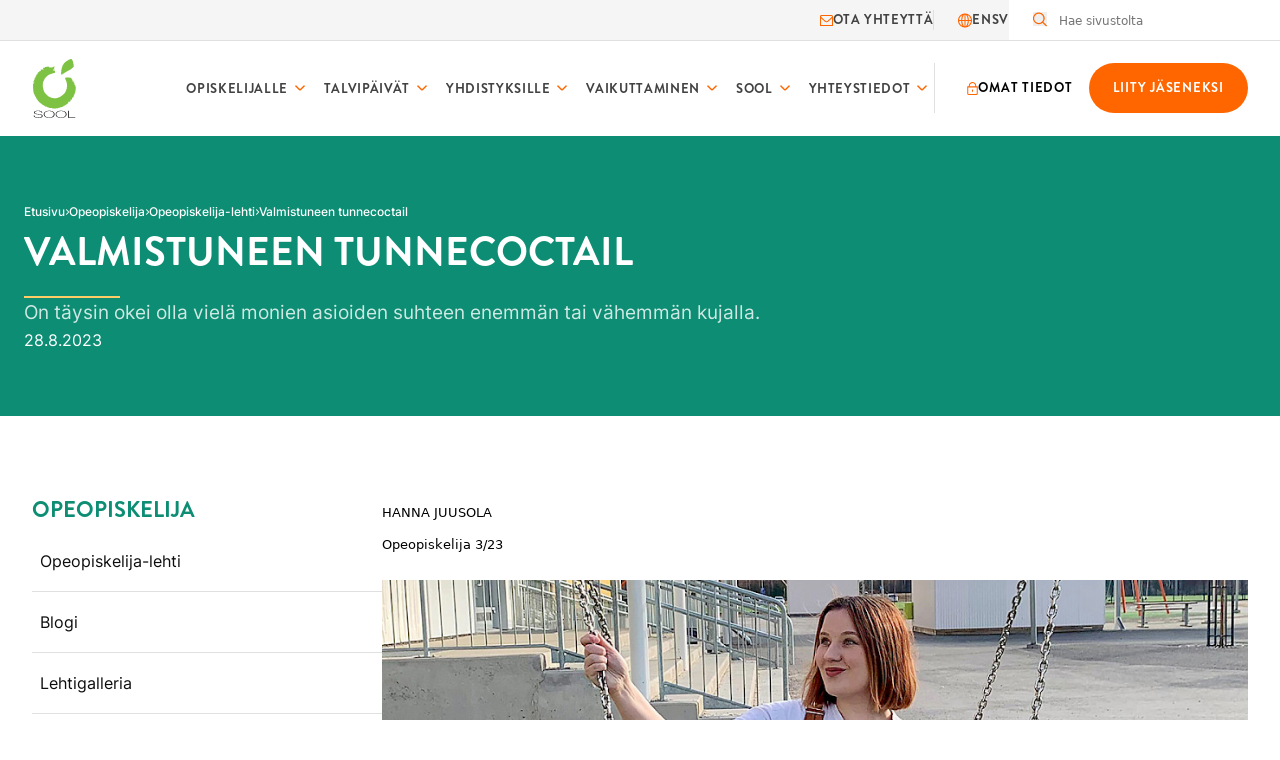

--- FILE ---
content_type: text/html; charset=utf-8
request_url: https://www.sool.fi/opeopiskelija/artikkelit/valmistuneen-tunnecoctail/
body_size: 18718
content:
<!doctype html>
<html lang="fi">
	<head>

		<script>document.documentElement.classList.add('js')</script>

		<!-- CookieBot -->
		<script id="Cookiebot" src="https://consent.cookiebot.com/uc.js" data-cbid="54cbc98d-8b47-4b96-9ab8-b1ae20669742" data-blockingmode="auto" type="text/javascript"></script>

					<!-- Global site tag (gtag.js) - Google Analytics -->
	<script type="text/javascript" data-type="text/javascript" data-category="statistics"  data-cookieconsent="statistics" src="https://www.googletagmanager.com/gtag/js?id=G-E7W2YL1CLW"></script>
	<script type="text/javascript" data-type="text/javascript" data-category="statistics"  data-cookieconsent="statistics">
	window.dataLayer = window.dataLayer || [];
	function gtag(){dataLayer.push(arguments);}
	gtag('js', new Date());
	gtag('config', 'G-E7W2YL1CLW', { 'anonymize_ip': true });
	</script>		
		<link rel="preconnect" href="https://fonts.avoine.com">
		<link href="https://fonts.avoine.com/fonts/inter/latin.css" rel="stylesheet">
		<!-- <link rel="stylesheet" href="https://use.typekit.net/wfh4yhz.css"> -->
		<link rel="stylesheet" href="https://use.typekit.net/oqu0zsx.css">

		<title>Valmistuneen tunnecoctail - SOOL</title><meta charset="utf-8"><link rel="canonical" href="https://www.sool.fi/opeopiskelija/artikkelit/valmistuneen-tunnecoctail/"><meta name="viewport" content="width=device-width, initial-scale=1.0"><meta name="description" content="On täysin okei olla vielä monien asioiden suhteen enemmän tai vähemmän kujalla."><meta property="og:title" content="Valmistuneen tunnecoctail"><meta property="og:site_name" content="SOOL"><meta property="og:type" content="website"><meta property="og:url" content="https://www.sool.fi/opeopiskelija/artikkelit/valmistuneen-tunnecoctail/"><meta property="og:description" content="On täysin okei olla vielä monien asioiden suhteen enemmän tai vähemmän kujalla."><meta property="og:image" content="https://www.sool.fi/site/assets/files/4419/3-23_juusola_kuva_laura_walta.1200x630.jpg"><meta property="og:image:width" content="1200"><meta property="og:image:height" content="630"><meta name="twitter:card" content="summary_large_image"><meta name="twitter:title" content="Valmistuneen tunnecoctail"><meta name="twitter:description" content="On täysin okei olla vielä monien asioiden suhteen enemmän tai vähemmän kujalla."><meta name="twitter:image" content="https://www.sool.fi/site/assets/files/4419/3-23_juusola_kuva_laura_walta.1200x630.jpg">
					<link rel="icon" type="image/png" href="/site/assets/files/4768/favicon.32x32.png">
		
		<link rel="stylesheet" href="/site/templates/resources/dist/main.CxcTYgAj.css">
					</head>

	<body class="body  bartender-main template-news-item layout-default" itemscope itemtype="https://schema.org/WebPage">

		
		<a class="skip-link" data-adminbar-adjust="top" href="#content">Siirry sivun sisältöön</a>

		<!-- Page content -->
		<div data-adminbar-content>

			<header class="header">

				<div class="header__top">
					<div class="container header__container header__container--top">
						<nav class="menu" aria-label="Työkaluvalikko">
		<ul class="menu__list">
																						<li class="menu__list-item">
					<a class="menu__item" href="/yhteystiedot/">
													<span class="icon icon--svg menu__item-icon" aria-hidden="true">
		
<svg xmlns="http://www.w3.org/2000/svg" width="14" height="15" viewBox="0 0 14 15" fill="none">
  <g clip-path="url(#clip0_4390_3094)">
    <g clip-path="url(#clip1_4390_3094)">
      <path d="M12.25 1.08333H1.75C1.28587 1.08333 0.840752 1.26771 0.512563 1.5959C0.184374 1.92408 0 2.3692 0 2.83333L0 13.9167H14V2.83333C14 2.3692 13.8156 1.92408 13.4874 1.5959C13.1592 1.26771 12.7141 1.08333 12.25 1.08333ZM1.75 2.25H12.25C12.4047 2.25 12.5531 2.31146 12.6625 2.42085C12.7719 2.53025 12.8333 2.67862 12.8333 2.83333V3.22242L8.23783 7.8185C7.90908 8.14593 7.46399 8.32977 7 8.32977C6.53601 8.32977 6.09092 8.14593 5.76217 7.8185L1.16667 3.22242V2.83333C1.16667 2.67862 1.22812 2.53025 1.33752 2.42085C1.44692 2.31146 1.59529 2.25 1.75 2.25ZM1.16667 12.75V4.875L4.93733 8.64333C5.48487 9.18948 6.22665 9.49619 7 9.49619C7.77335 9.49619 8.51513 9.18948 9.06267 8.64333L12.8333 4.875V12.75H1.16667Z" fill="#FF6600"></path>
    </g>
  </g>
  <defs>
    <clipPath id="clip0_4390_3094">
      <rect width="14" height="14" fill="white" transform="translate(0 0.5)"></rect>
    </clipPath>
    <clipPath id="clip1_4390_3094">
      <rect width="14" height="14" fill="white" transform="translate(0 0.5)"></rect>
    </clipPath>
  </defs>
</svg>
			</span>												Ota yhteyttä					</a>
				</li>
					</ul>
	</nav>						<nav class="menu" aria-label="Kielivalikko">
		<svg xmlns="http://www.w3.org/2000/svg" width="14" height="15" viewBox="0 0 14 15" fill="none">
			<path d="M7 0.5C3.07478 0.5 0 3.57475 0 7.5C0 11.4253 3.07478 14.5 7 14.5C10.9252 14.5 14 11.4253 14 7.5C14 3.57475 10.9252 0.5 7 0.5ZM4.50108 2.12925C3.62534 3.4873 3.24797 5.32248 3.18292 6.95312H1.11809C1.30886 4.782 2.62708 2.98347 4.50108 2.12925ZM1.11809 8.04688H3.18292C3.24803 9.67834 3.62548 11.5129 4.50111 12.8707C2.62708 12.0165 1.30886 10.218 1.11809 8.04688ZM6.45312 13.2759C4.96292 12.5696 4.35293 9.79977 4.27755 8.04688H6.45312V13.2759ZM6.45312 6.95312H4.27755C4.35282 5.20299 4.96407 2.42984 6.45312 1.72407V6.95312ZM12.8819 6.95312H10.8171C10.752 5.32166 10.3745 3.48711 9.49889 2.12925C11.3729 2.98347 12.6911 4.782 12.8819 6.95312ZM7.54688 1.72407C9.03708 2.43041 9.64707 5.20023 9.72245 6.95312H7.54688V1.72407ZM7.54688 13.2759V8.04688H9.72245C9.64718 9.79701 9.03593 12.5702 7.54688 13.2759ZM9.49892 12.8707C10.3747 11.5127 10.752 9.67752 10.8171 8.04688H12.8819C12.6911 10.218 11.3729 12.0165 9.49892 12.8707Z" fill="#FF6600"/>
		</svg>
		<ul class="menu__list">
															<li class="menu__list-item">
					<a class="menu__item" href="/in-english/">
						EN					</a>
				</li>
															<li class="menu__list-item">
					<a class="menu__item" href="/pa-svenska/">
						SV					</a>
				</li>
					</ul>
	</nav>						<form id="se-form-desktop" class="search-form" action="/haku/" role="search"><label for="se-form-desktop-input" class="search-form__label"><span class="search-form__label-text">Haku</span></label><input type="search" name="q" value="" minlength="3" autocomplete="off" placeholder="Hae sivustolta" class="search-form__input" id="se-form-desktop-input">
			<button
				type="submit"
				class="search-form__submit"
			>
				<span class="search-form__submit-text">Hae</span>
				<svg xmlns="http://www.w3.org/2000/svg" width="14" height="15" fill="none" aria-hidden="true"><path fill="#F60" d="m14 13.675-3.653-3.653a5.843 5.843 0 1 0-.825.825l3.653 3.653.825-.825ZM5.833 11a4.667 4.667 0 1 1 0-9.333 4.667 4.667 0 0 1 0 9.333Z"/></svg>
			</button>
		</form>					</div>
				</div>

				<div class="header__menu">
					<div class="container header__container">
													<a class="header__logo" href="/">
								<img width="46" height="64" src="/site/assets/files/4768/logo.svg" alt="Siirry etusivulle">
							</a>
												<div class="header__container-inner">
							<nav class="top-menu" aria-label="Päävalikko"><ul class="top-menu__list top-menu__list--level-1"><li class="top-menu__list-item--has-children top-menu__list-item top-menu__list-item--level-1"><a href="/opiskelijalle/" class="top-menu__item--has-children top-menu__item top-menu__item--level-1">Opiskelijalle</a><ul class="top-menu__list top-menu__list--level-2"><li class="top-menu__list-item top-menu__list-item--level-2"><a href="/opiskelijalle/opettajaksi/" class="top-menu__item top-menu__item--level-2">Haluatko opettajaksi?</a></li><li class="top-menu__list-item top-menu__list-item--level-2"><a href="/opiskelijalle/jaseneksi/" class="top-menu__item top-menu__item--level-2">SOOLin jäseneksi</a></li><li class="top-menu__list-item top-menu__list-item--level-2"><a href="/opiskelijalle/jasenedut/" class="top-menu__item top-menu__item--level-2">Jäsenedut</a></li><li class="top-menu__list-item top-menu__list-item--level-2"><a href="/opiskelijalle/tyoelamaan/" class="top-menu__item top-menu__item--level-2">Työelämään</a></li><li class="top-menu__list-item top-menu__list-item--level-2"><a href="/opiskelijalle/tyottomyysturva/" class="top-menu__item top-menu__item--level-2">Työttömyysturva</a></li><li class="top-menu__list-item top-menu__list-item--level-2"><a href="/opiskelijalle/tapahtumat/" class="top-menu__item top-menu__item--level-2">Tapahtumat</a></li><li class="top-menu__list-item top-menu__list-item--level-2"><a href="/opiskelijalle/soolin-talvipaivat/" class="top-menu__item top-menu__item--level-2">SOOLin Talvipäivät</a></li><li class="top-menu__list-item top-menu__list-item--level-2"><a href="/opiskelijalle/yhdenvertaisuus/" class="top-menu__item top-menu__item--level-2">Yhdenvertaisuus ja turvallinen tila</a></li><li class="top-menu__list-item top-menu__list-item--level-2"><a href="/opiskelijalle/omattiedot/" class="top-menu__item top-menu__item--level-2">Omat tiedot</a></li></ul></li><li class="top-menu__list-item--has-children top-menu__list-item top-menu__list-item--level-1"><a href="/talvipaivat/" class="top-menu__item--has-children top-menu__item top-menu__item--level-1">Talvipäivät</a><ul class="top-menu__list top-menu__list--level-2"><li class="top-menu__list-item top-menu__list-item--level-2"><a href="/talvipaivat/tervetuloa/" class="top-menu__item top-menu__item--level-2">Tervetuloa</a></li><li class="top-menu__list-item top-menu__list-item--level-2"><a href="/talvipaivat/lipunmyynti/" class="top-menu__item top-menu__item--level-2">Lipunmyynti</a></li><li class="top-menu__list-item top-menu__list-item--level-2"><a href="/talvipaivat/ohjelma/" class="top-menu__item top-menu__item--level-2">Ohjelma ja ruokailu</a></li><li class="top-menu__list-item top-menu__list-item--level-2"><a href="/talvipaivat/majoitus/" class="top-menu__item top-menu__item--level-2">Majoitus</a></li><li class="top-menu__list-item top-menu__list-item--level-2"><a href="/talvipaivat/vapaaehtoiset/" class="top-menu__item top-menu__item--level-2">Vapaaehtoiset</a></li><li class="top-menu__list-item top-menu__list-item--level-2"><a href="/talvipaivat/faq/" class="top-menu__item top-menu__item--level-2">FAQ</a></li><li class="top-menu__list-item top-menu__list-item--level-2"><a href="/talvipaivat/yhteystiedot/" class="top-menu__item top-menu__item--level-2">Yhteystiedot</a></li></ul></li><li class="top-menu__list-item--has-children top-menu__list-item top-menu__list-item--level-1"><a href="/yhdistyksille/" class="top-menu__item--has-children top-menu__item top-menu__item--level-1">Yhdistyksille</a><ul class="top-menu__list top-menu__list--level-2"><li class="top-menu__list-item top-menu__list-item--level-2"><a href="/yhdistyksille/yhdistystiedotteet/" class="top-menu__item top-menu__item--level-2">Yhdistystiedotteet</a></li><li class="top-menu__list-item top-menu__list-item--level-2"><a href="/yhdistyksille/sun-soolilaiset/" class="top-menu__item top-menu__item--level-2">Sun soolilaiset</a></li><li class="top-menu__list-item top-menu__list-item--level-2"><a href="/yhdistyksille/koulutukset/" class="top-menu__item top-menu__item--level-2">Koulutukset</a></li><li class="top-menu__list-item top-menu__list-item--level-2"><a href="/yhdistyksille/kotisivut-ja-jasenrekisteri/" class="top-menu__item top-menu__item--level-2">Kotisivut ja jäsenrekisteri</a></li><li class="top-menu__list-item top-menu__list-item--level-2"><a href="/yhdistyksille/haalarisponsorointi/" class="top-menu__item top-menu__item--level-2">Haalarisponsorointi</a></li><li class="top-menu__list-item top-menu__list-item--level-2"><a href="/yhdistyksille/liittokokous/" class="top-menu__item top-menu__item--level-2">Liittokokous</a></li><li class="top-menu__list-item top-menu__list-item--level-2"><a href="/yhdistyksille/strategia/" class="top-menu__item top-menu__item--level-2">SOOLin strategia</a></li><li class="top-menu__list-item top-menu__list-item--level-2"><a href="/yhdistyksille/materiaalipankki/" class="top-menu__item top-menu__item--level-2">Materiaalipankki</a></li><li class="top-menu__list-item top-menu__list-item--level-2"><a href="/yhdistyksille/ilmoita-yhteyshenkilot/" class="top-menu__item top-menu__item--level-2">Ilmoita yhteyshenkilöt</a></li></ul></li><li class="top-menu__list-item--has-children top-menu__list-item top-menu__list-item--level-1"><a href="/vaikuttaminen/" class="top-menu__item--has-children top-menu__item top-menu__item--level-1">Vaikuttaminen</a><ul class="top-menu__list top-menu__list--level-2"><li class="top-menu__list-item top-menu__list-item--level-2"><a href="/vaikuttaminen/tavoitteet/" class="top-menu__item top-menu__item--level-2">Tavoitteet opettajankoulutukselle</a></li><li class="top-menu__list-item top-menu__list-item--level-2"><a href="/vaikuttaminen/harjoittelusuositukset/" class="top-menu__item top-menu__item--level-2">Harjoittelusuositukset</a></li><li class="top-menu__list-item top-menu__list-item--level-2"><a href="/vaikuttaminen/harjoitteluselvitys-2020/" class="top-menu__item top-menu__item--level-2">Harjoitteluselvitys</a></li><li class="top-menu__list-item top-menu__list-item--level-2"><a href="/vaikuttaminen/opinnayteteesit/" class="top-menu__item top-menu__item--level-2">Opinnäytteteesit</a></li><li class="top-menu__list-item top-menu__list-item--level-2"><a href="/vaikuttaminen/perehdytys/" class="top-menu__item top-menu__item--level-2">Perehdytys</a></li><li class="top-menu__list-item top-menu__list-item--level-2"><a href="/vaikuttaminen/tyoelamavalmiudet/" class="top-menu__item top-menu__item--level-2">Työelämävalmiudet</a></li><li class="top-menu__list-item top-menu__list-item--level-2"><a href="/vaikuttaminen/kannanotot/" class="top-menu__item top-menu__item--level-2">Kannanotot</a></li><li class="top-menu__list-item top-menu__list-item--level-2"><a href="/vaikuttaminen/vuoden-opeopiskelija/" class="top-menu__item top-menu__item--level-2">Vuoden opeopiskelija</a></li><li class="top-menu__list-item top-menu__list-item--level-2"><a href="/vaikuttaminen/vuoden-harjoittelunohjaaja/" class="top-menu__item top-menu__item--level-2">Vuoden harjoittelunohjaaja</a></li></ul></li><li class="top-menu__list-item--has-children top-menu__list-item top-menu__list-item--level-1"><a href="/sool/" class="top-menu__item--has-children top-menu__item top-menu__item--level-1">SOOL</a><ul class="top-menu__list top-menu__list--level-2"><li class="top-menu__list-item top-menu__list-item--level-2"><a href="/sool/toiminta-ja-organisaatio/" class="top-menu__item top-menu__item--level-2">Toiminta ja organisaatio</a></li><li class="top-menu__list-item top-menu__list-item--level-2"><a href="/sool/jasenyhdistykset/" class="top-menu__item top-menu__item--level-2">Jäsenyhdistykset</a></li><li class="top-menu__list-item top-menu__list-item--level-2"><a href="/sool/opeopiskelija-lehti/" class="top-menu__item top-menu__item--level-2">Opeopiskelija-lehti</a></li><li class="top-menu__list-item top-menu__list-item--level-2"><a href="/sool/blogi/" class="top-menu__item top-menu__item--level-2">Blogi</a></li><li class="top-menu__list-item top-menu__list-item--level-2"><a href="/sool/podcast/" class="top-menu__item top-menu__item--level-2">Podcast</a></li><li class="top-menu__list-item top-menu__list-item--level-2"><a href="/sool/tiedotteet/" class="top-menu__item top-menu__item--level-2">Uutiset</a></li><li class="top-menu__list-item top-menu__list-item--level-2"><a href="/sool/medialle/" class="top-menu__item top-menu__item--level-2">Medialle</a></li></ul></li><li class="top-menu__list-item--has-children top-menu__list-item top-menu__list-item--level-1"><a href="/yhteystiedot/" class="top-menu__item--has-children top-menu__item top-menu__item--level-1">Yhteystiedot</a><ul class="top-menu__list top-menu__list--level-2"><li class="top-menu__list-item top-menu__list-item--level-2"><a href="/yhteystiedot/toimisto/" class="top-menu__item top-menu__item--level-2">Toimisto ja jäsenpalvelut</a></li><li class="top-menu__list-item top-menu__list-item--level-2"><a href="/yhteystiedot/hallitus/" class="top-menu__item top-menu__item--level-2">Hallitus</a></li><li class="top-menu__list-item top-menu__list-item--level-2"><a href="/yhteystiedot/aluetoimijat/" class="top-menu__item top-menu__item--level-2">Aluetoimijat</a></li></ul></li></ul></nav>															<div class="header__cta-links">
																																							<a href="https://omattiedot.oaj.fi/" class="button button--plain header__cta-link">
																							<span class="icon icon--svg header__cta-link-icon" aria-hidden="true">
		
<svg xmlns="http://www.w3.org/2000/svg" width="12" height="14" viewBox="0 0 12 14" fill="none">
  <g id="01 align center">
    <path id="Vector" d="M10.0833 4.66667V4.08333C10.0833 3.00037 9.65309 1.96175 8.88731 1.19598C8.12154 0.430207 7.08293 0 5.99996 0C4.91699 0 3.87838 0.430207 3.11261 1.19598C2.34683 1.96175 1.91663 3.00037 1.91663 4.08333V4.66667H0.166626V12.25C0.166626 12.7141 0.351001 13.1592 0.679189 13.4874C1.00738 13.8156 1.4525 14 1.91663 14H10.0833C10.5474 14 10.9925 13.8156 11.3207 13.4874C11.6489 13.1592 11.8333 12.7141 11.8333 12.25V4.66667H10.0833ZM3.08329 4.08333C3.08329 3.30979 3.39058 2.56792 3.93756 2.02094C4.48455 1.47396 5.22641 1.16667 5.99996 1.16667C6.77351 1.16667 7.51537 1.47396 8.06235 2.02094C8.60934 2.56792 8.91663 3.30979 8.91663 4.08333V4.66667H3.08329V4.08333ZM10.6666 12.25C10.6666 12.4047 10.6052 12.5531 10.4958 12.6625C10.3864 12.7719 10.238 12.8333 10.0833 12.8333H1.91663C1.76192 12.8333 1.61354 12.7719 1.50415 12.6625C1.39475 12.5531 1.33329 12.4047 1.33329 12.25V5.83333H10.6666V12.25Z" fill="#FF6600"></path>
    <path id="Vector_2" d="M6.58329 8.16666H5.41663V10.5H6.58329V8.16666Z" fill="#FF6600"></path>
  </g>
</svg>
			</span>																						<span>
												Omat tiedot											</span>
										</a>
																																							<a href="https://liity.oaj.fi/authed/register?variation=sool" class="button button--primary header__cta-link">
																						<span>
												Liity jäseneksi											</span>
										</a>
																	</div>
													</div>
						<button class="header__menu-toggle js-mobile-menu-toggle">
							<span class="sr-only">Näytä valikko</span>
							<svg xmlns="http://www.w3.org/2000/svg" width="24" height="24" viewBox="0 0 24 24" fill="none" class="header__menu-toggle-icon">
								<path d="M3 6H21M3 12H21M3 18H21" stroke-width="2" stroke-linecap="round"/>
							</svg>
						</button>
					</div>
				</div>

			</header>

							<div class="hero">
	<div class="hero__content">
		<div class="hero__content-inner">
			<nav class="breadcrumbs" aria-label="Linkkipolku">
		<ol class="breadcrumbs__list" itemscope itemtype="https://schema.org/BreadcrumbList">
																									<li itemprop="itemListElement" itemscope itemtype="https://schema.org/ListItem" class="breadcrumbs__list-item">
						<a class="breadcrumbs__item" itemprop="item" href="/">
							<span itemprop="name">Etusivu</span>
						</a>
						<svg xmlns="http://www.w3.org/2000/svg" width="4" height="6" viewBox="0 0 4 6" fill="none">
							<path d="M1.50466 5.79458L0.916748 5.20541L3.1205 3L0.916748 0.79458L1.50633 0.205414L3.70842 2.41083C3.86464 2.5671 3.9524 2.77903 3.9524 3C3.9524 3.22097 3.86464 3.43289 3.70842 3.58916L1.50466 5.79458Z" fill="currentColor"/>
						</svg>
					</li>
																				<li itemprop="itemListElement" itemscope itemtype="https://schema.org/ListItem" class="breadcrumbs__list-item">
						<a class="breadcrumbs__item" itemprop="item" href="/opeopiskelija/">
							<span itemprop="name">Opeopiskelija</span>
						</a>
						<svg xmlns="http://www.w3.org/2000/svg" width="4" height="6" viewBox="0 0 4 6" fill="none">
							<path d="M1.50466 5.79458L0.916748 5.20541L3.1205 3L0.916748 0.79458L1.50633 0.205414L3.70842 2.41083C3.86464 2.5671 3.9524 2.77903 3.9524 3C3.9524 3.22097 3.86464 3.43289 3.70842 3.58916L1.50466 5.79458Z" fill="currentColor"/>
						</svg>
					</li>
																				<li itemprop="itemListElement" itemscope itemtype="https://schema.org/ListItem" class="breadcrumbs__list-item">
						<a class="breadcrumbs__item" itemprop="item" href="/opeopiskelija/artikkelit/">
							<span itemprop="name">Opeopiskelija-lehti</span>
						</a>
						<svg xmlns="http://www.w3.org/2000/svg" width="4" height="6" viewBox="0 0 4 6" fill="none">
							<path d="M1.50466 5.79458L0.916748 5.20541L3.1205 3L0.916748 0.79458L1.50633 0.205414L3.70842 2.41083C3.86464 2.5671 3.9524 2.77903 3.9524 3C3.9524 3.22097 3.86464 3.43289 3.70842 3.58916L1.50466 5.79458Z" fill="currentColor"/>
						</svg>
					</li>
																				<li class="breadcrumbs__list-item">
						<span aria-current="location" tabindex="0" aria-label="Nykyinen sivu: Valmistuneen tunnecoctail" class="breadcrumbs__item breadcrumbs__item--current">
							Valmistuneen tunnecoctail						</span>
					</li>
									</ol>
	</nav>			<h1 class="hero__title">
				Valmistuneen tunnecoctail			</h1>
							<div class="hero__text">
					On täysin okei olla vielä monien asioiden suhteen enemmän tai vähemmän kujalla.				</div>
										<div class="hero__meta">
					<span class="sr-only">Julkaistu: </span>
<time class="page-list-item__date" datetime="2023-08-28 00:00">
	28.8.2023</time>				</div>
								</div>
	</div>
	</div>				<div class="container">
					<div class="content">
													<main id="content" class="content__main">
																<div class="rte">
		<p><small>HANNA JUUSOLA<br />
Opeopiskelija 3/23</small></p>

<p><img alt="" src="/site/assets/files/4419/3-23_juusola_kuva_laura_walta.1000x0-is.jpg" width="1000" /><br /><small><em>Hanna Juusola valmistui keväällä luokanopettajaksi. Hänen mielestään opettajan työtä koskeva yhteiskunnallinen keskustelu on täysin aiheellista ja alan kestävyyden kannalta välttämätöntä. Kuva: Laura Walta.</em></small></p>

<p><strong>TÄTÄ TOUKOKUUSSA</strong> kirjoittaessani ilmassa on kevättä: riehakkuutta viimeisen vietetyn opiskelijavapun jälkeen, haikeutta vietetyistä opiskeluvuosista ja jopa luopumisen tuskaa lähimpien opiskelijaystävien vähitellen muuttaessa ympäri Suomea opintojen jälkeisten suunnitelmien perässä. Kuitenkin samaan aikaan vallitsee ylpeys kuljetusta taipaleesta, kutkutus tulevasta ja jännitys tilanteesta, jossa olet saattanut olla viimeksi vuosikausia sitten – vailla varmuutta siitä, mitä syksy tuo tullessaan. </p>

<p>Valmistuttuani vuosi sitten kasvatustieteen maisteriksi omaan tunteiden cocktailiini kuului nämä kaikki (lähes päivittäin vaihtuvassa suhteessa) lukuunottamatta epävarmuutta tulevasta syksystä. Olinhan päättänyt jättää ronskisti hakematta opettajan töitä ja jatkaa opintoja toisen maisteritutkinnon parissa. Käänteiden kautta nämä varmaksi vannomani suunnitelmat saivat kuitenkin jäädä ottaessani juhannuksen alla vastaan vuoden määräaikaisen paikan luokanopettajana.</p>

<p><strong>OPINTOJEN LOPULLA</strong> viimeisen opetusharjoittelun aikana minulta kysyttiin, mitä luokka-astetta haluaisin valmistuttuani luokanopettajaksi opettaa. Vastaus tähän oli selvä, nimittäin mitä tahansa paitsi ykkösluokkaa.</p>

<p>Alkuopetus oli jäänyt minulla harjoitteluissa täysin kokematta ja sijaistettua oli tullut lähinnä 3.–4. -luokilla, jotka tuntuivat eniten omalta tontilta. Kohtalo päätti kuitenkin lisätä tulevaisuuden kuvioihin ripauksen ironiaa. Tuoreena opettajana päädyinkin puolivahingossa juuri – you guessed it – ekaluokan opettajaksi.</p>

<p>Hetken käänteen surkuhupaisuutta pureskeltuani päätin kuitenkin ottaa haasteen vastaan avoimin mielin ja lähteä kaivamaan itsestäni, täysin opintojen aikana muodostetun opettajaidentiteetin vastaisesti, alkuopettajan. Vaikka opettajauran aloittaminen enemmän omalla mukavuusalueella on houkuttelevaa ja tilaisuuden siihen tullessa varmasti kannattavaa, ei askelta tuntemattomaan kannata säikähtää sen yllättäessä.</p>

<p><strong>NYT VUOSI</strong> myöhemmin en voisi kuvitella tilannetta, jossa en olisi aloittanut taivaltani opettajana juuri näiden rakkaiden ihmisten alkujen, pienten legendojen kanssa. Samalla kun he ovat kasvaneet koululaisiksi, olen saanut heidän rinnallaan kasvaa opettajaksi.</p>

<p>Vaikka vuoden varrelle on mahtunut jos jonkinmoista sattumusta ja kasvun paikkaa, olen oman parhaimman osaamiseni mukaan pyrkinyt siihen, että ensimmäisen kouluvuoden ajan olisin oppilailleni niin turvallinen, välittävä ja innostava aikuinen, kuin vain mahdollista. Onkin ollut vapauttavaa huomata, että keskittyminen perusasioihin, kuten oppilaan kohtaamiseen, vie yllättävän pitkälle – esimerkiksi pedagogisesti taitavia temppuja ehtii kyllä kartuttaa työvuosien aikana. </p>

<p><strong>OPETTAJANKOULUTUS EI</strong> ole valmistanut sinua kaikkeen, välttämättä edes suureen osaan, tulevasta kouluarjesta. Maisterin tutkinnon opintopisteiden lomasta en löytänyt valmista ratkaisua siihen, kuinka toimia paimentaessa halloween-asuisia ykkösluokkalaisia sateisena lokakuun aamuna pihalle kärähtäneiden mikropoppareiden aiheuttaman palohälytyksen vuoksi.</p>

<p>Teoriassa kolmiportaisen tuen käsittely ei välttämättä annakaan työkaluja pedagogisten asiakirjojen paperisotaan, puhumattakaan tuen käytännön toteutuksesta. Kodin ja koulun yhteistyöstä tuskin tulee opintojen aikana vastaan esimerkkiä yhteydenotosta, jossa kolmelle oppilaalle iskeneen nugettihimon seurauksena nugetteja ei ole riittänyt viimeisille ruokailijoille lainkaan. </p>

<p>Uusia ja yllättäviä tilanteita, jotka saattavat hetkellisesti laittaa miettimään mistä sinulle oikein maksetaan, tulee vastaan erityisesti ensimmäisten opevuosien aikana. Näissä hetkissä voit toivottavasti olla itsellesi armollinen, sillä on täysin okei olla vielä monien asioiden suhteen enemmän tai vähemmän kujalla. Ole siis itsesi ykköstsemppari – selviät kyllä!</p>

<p><strong>OPETTAJAN TYÖ</strong> on tällä hetkellä kovassa löylytyksessä yhteiskunnallisissa keskusteluissa. Keskustelu on täysin aiheellista ja alan kestävyyden kannalta välttämätöntä, sillä opettajan työ, erityisesti ensimmäisten työvuosien aikana, voi olla hyvin kuormittavaa. </p>

<p>Vaikka opettajana olo ottaa paljon, antaa se kuitenkin jotain sellaista, jota ei muualta voi saada. Opettajana olet etuoikeutetussa kunnia-asemassa voidessasi olla niin monelle lapselle merkityksellinen aikuinen. Harva tunne on verrattavissa siihen, kun oppilas osoittaa luottamusta ja välittämistään sinua kohtaan. Pääset myös tuntemaan suunnatonta ylpeyttä omien oppilaiden onnistumisista ja kasvusta, sekä pienestä osallisuudestasi asiaan. </p>

<p>Olemalla osa oppilaiden henkilökohtaista kasvua, olet samanaikaisesti korvaamaton yhteiskunnallinen vaikuttaja. Vähitellen kaiken lomassa saatat jossain vaihessa huomata luottamuksesi omaan asiantuntijuuteesi vahvistuneen ja ehkäpä reflektoidessa kulunutta työvuotta ja sen antia vaikkapa seuraavassa työhaastattelussa hoksata, että oikeastaan jopa tiedät mitä teet.</p>

<p><strong>ONPA EDESSÄSI</strong> nyt syksyllä ekan opevuoden aloittaminen, sijaisuuksia, työpaikan hakemista tai työuran aloitus muissa kuin opetustehtävissä, jatko-opintoja tai alan vaihto, itsensä etsimistä tai jotain aivan muuta ja vielä mystistä, haluan sanoa sinulle samat sanat, jotka menneisyyden Hanna noin viikon opettajan töitä tehneenä itselleen kirjoitti elokuussa 2022 ja, jotka lukuvuoden lopun häämöttäessä kirjeen saatuani minun oli hyvä kuulla: </p>

<p><em>”Haluan kokea, kohdata, tutustua, oppia, opettaa, kokeilla, kehittyä, onnistua, epäonnistua, inspiroitua, nauraa, itkeä – ihan kaikkea! Toivottavasti nyt kesän häämöttäessä olet saanut tehdä nämä kaikki ja vielä paljon enemmän.” </em></p>	</div>

	<h2 class="sr-only">Asiasanat</h2>
	<nav class="tags" aria-label="Asiasanat">
		<ul class="tags__list" itemscope itemtype="https://schema.org/ItemList">
							<li class="tags__list-item" itemprop="itemListElement" itemscope itemtype="https://schema.org/ListItem">
					<a class="tags__item" href="/tags/opettajan-tyo/" itemprop="item">
						<span itemprop="name">Opettajan työ</span>
					</a>
				</li>
							<li class="tags__list-item" itemprop="itemListElement" itemscope itemtype="https://schema.org/ListItem">
					<a class="tags__item" href="/tags/opeopiskelija-lehti/" itemprop="item">
						<span itemprop="name">Opeopiskelija-lehti</span>
					</a>
				</li>
					</ul>
	</nav>																<div class="sharing-buttons">
		<h2 class="sharing-buttons__title">
			Jaa tämä sivu		</h2>
		<ul class="sharing-buttons__list">
							<li class="sharing-buttons__list-item">
					<a class="sharing-buttons__item bg-blue-700" href="https://facebook.com/sharer/sharer.php?u=https%3A%2F%2Fwww.sool.fi%2Fopeopiskelija%2Fartikkelit%2Fvalmistuneen-tunnecoctail%2F" target="_blank" rel="noopener">
													<span class="icon icon--svg sharing-buttons__icon" aria-hidden="true">
		<svg xmlns="http://www.w3.org/2000/svg" width="10" height="14" viewBox="0 0 10 14" fill="none">
	<g clip-path="url(#clip0_4390_3220)">
	<path d="M2.75005 8.18398V14H6.01255V8.18398H8.44536L8.95161 5.50977H6.01255V4.56367C6.01255 3.15 6.58349 2.60859 8.05724 2.60859C8.51567 2.60859 8.88411 2.61953 9.09786 2.64141V0.216016C8.69567 0.109375 7.7113 0 7.14317 0C4.13661 0 2.75005 1.38086 2.75005 4.35859V5.50977H0.893799V8.18398H2.75005Z" fill="white"/>
	</g>
	<defs>
	<clipPath id="clip0_4390_3220">
	<rect width="9" height="14" fill="white" transform="translate(0.5)"/>
	</clipPath>
	</defs>
</svg>			</span>																		<span class="sr-only">
							Jaa Facebookissa						</span>
					</a>
				</li>
							<li class="sharing-buttons__list-item">
					<a class="sharing-buttons__item sharing-buttons__item--threads" href="https://threads.net/intent/post?text=Valmistuneen+tunnecoctail&amp;url=https%3A%2F%2Fwww.sool.fi%2Fopeopiskelija%2Fartikkelit%2Fvalmistuneen-tunnecoctail%2F" target="_blank" rel="noopener">
													<span class="icon icon--svg sharing-buttons__icon" aria-hidden="true">
		<svg xmlns="http://www.w3.org/2000/svg" viewBox="0 0 448 512"><!--!Font Awesome Free 6.7.2 by @fontawesome - https://fontawesome.com License - https://fontawesome.com/license/free Copyright 2025 Fonticons, Inc.--><path d="M331.5 235.7c2.2 .9 4.2 1.9 6.3 2.8c29.2 14.1 50.6 35.2 61.8 61.4c15.7 36.5 17.2 95.8-30.3 143.2c-36.2 36.2-80.3 52.5-142.6 53h-.3c-70.2-.5-124.1-24.1-160.4-70.2c-32.3-41-48.9-98.1-49.5-169.6V256v-.2C17 184.3 33.6 127.2 65.9 86.2C102.2 40.1 156.2 16.5 226.4 16h.3c70.3 .5 124.9 24 162.3 69.9c18.4 22.7 32 50 40.6 81.7l-40.4 10.8c-7.1-25.8-17.8-47.8-32.2-65.4c-29.2-35.8-73-54.2-130.5-54.6c-57 .5-100.1 18.8-128.2 54.4C72.1 146.1 58.5 194.3 58 256c.5 61.7 14.1 109.9 40.3 143.3c28 35.6 71.2 53.9 128.2 54.4c51.4-.4 85.4-12.6 113.7-40.9c32.3-32.2 31.7-71.8 21.4-95.9c-6.1-14.2-17.1-26-31.9-34.9c-3.7 26.9-11.8 48.3-24.7 64.8c-17.1 21.8-41.4 33.6-72.7 35.3c-23.6 1.3-46.3-4.4-63.9-16c-20.8-13.8-33-34.8-34.3-59.3c-2.5-48.3 35.7-83 95.2-86.4c21.1-1.2 40.9-.3 59.2 2.8c-2.4-14.8-7.3-26.6-14.6-35.2c-10-11.7-25.6-17.7-46.2-17.8H227c-16.6 0-39 4.6-53.3 26.3l-34.4-23.6c19.2-29.1 50.3-45.1 87.8-45.1h.8c62.6 .4 99.9 39.5 103.7 107.7l-.2 .2zm-156 68.8c1.3 25.1 28.4 36.8 54.6 35.3c25.6-1.4 54.6-11.4 59.5-73.2c-13.2-2.9-27.8-4.4-43.4-4.4c-4.8 0-9.6 .1-14.4 .4c-42.9 2.4-57.2 23.2-56.2 41.8l-.1 .1z"/></svg>			</span>																		<span class="sr-only">
							Jaa Threadsissa						</span>
					</a>
				</li>
							<li class="sharing-buttons__list-item">
					<a class="sharing-buttons__item sharing-buttons__item--bluesky" href="https://bsky.app/intent/compose?text=Valmistuneen+tunnecoctail%20https%3A%2F%2Fwww.sool.fi%2Fopeopiskelija%2Fartikkelit%2Fvalmistuneen-tunnecoctail%2F" target="_blank" rel="noopener">
													<span class="icon icon--svg sharing-buttons__icon" aria-hidden="true">
		<svg xmlns="http://www.w3.org/2000/svg" viewBox="0 0 512 512"><!--!Font Awesome Free 6.7.2 by @fontawesome - https://fontawesome.com License - https://fontawesome.com/license/free Copyright 2025 Fonticons, Inc.--><path d="M111.8 62.2C170.2 105.9 233 194.7 256 242.4c23-47.6 85.8-136.4 144.2-180.2c42.1-31.6 110.3-56 110.3 21.8c0 15.5-8.9 130.5-14.1 149.2C478.2 298 412 314.6 353.1 304.5c102.9 17.5 129.1 75.5 72.5 133.5c-107.4 110.2-154.3-27.6-166.3-62.9l0 0c-1.7-4.9-2.6-7.8-3.3-7.8s-1.6 3-3.3 7.8l0 0c-12 35.3-59 173.1-166.3 62.9c-56.5-58-30.4-116 72.5-133.5C100 314.6 33.8 298 15.7 233.1C10.4 214.4 1.5 99.4 1.5 83.9c0-77.8 68.2-53.4 110.3-21.8z"/></svg>			</span>																		<span class="sr-only">
							Jaa Blueskyssä						</span>
					</a>
				</li>
							<li class="sharing-buttons__list-item">
					<a class="sharing-buttons__item bg-black" href="https://twitter.com/intent/tweet/?text=Valmistuneen+tunnecoctail&amp;url=https%3A%2F%2Fwww.sool.fi%2Fopeopiskelija%2Fartikkelit%2Fvalmistuneen-tunnecoctail%2F" target="_blank" rel="noopener">
													<span class="icon icon--svg sharing-buttons__icon" aria-hidden="true">
		<svg xmlns="http://www.w3.org/2000/svg" width="14" height="14" viewBox="0 0 14 14" fill="none">
	<path d="M10.6423 1.3125H12.5728L8.35635 6.13047L13.3165 12.6875H9.43369L6.39033 8.71172L2.91221 12.6875H0.979004L5.48799 7.5332L0.73291 1.3125H4.71416L7.46221 4.94648L10.6423 1.3125ZM9.96416 11.5336H11.0333L4.13174 2.40625H2.9833L9.96416 11.5336Z" fill="white"/>
</svg>			</span>																		<span class="sr-only">
							Jaa Twitterissä						</span>
					</a>
				</li>
							<li class="sharing-buttons__list-item">
					<a class="sharing-buttons__item bg-blue-500" href="https://www.linkedin.com/shareArticle?mini=true&amp;url=https%3A%2F%2Fwww.sool.fi%2Fopeopiskelija%2Fartikkelit%2Fvalmistuneen-tunnecoctail%2F&amp;title=Valmistuneen+tunnecoctail&amp;summary=Valmistuneen+tunnecoctail&amp;source=https%3A%2F%2Fwww.sool.fi%2Fopeopiskelija%2Fartikkelit%2Fvalmistuneen-tunnecoctail%2F" target="_blank" rel="noopener">
													<span class="icon icon--svg sharing-buttons__icon" aria-hidden="true">
		<svg xmlns="http://www.w3.org/2000/svg" width="12" height="14" viewBox="0 0 12 14" fill="none">
	<path d="M2.68607 12.25H0.198214V4.07146H2.68607V12.25ZM1.4408 2.95583C0.645268 2.95583 0 2.28317 0 1.47106C5.6941e-09 1.08098 0.151799 0.70687 0.422002 0.431037C0.692205 0.155205 1.05868 0.000244141 1.4408 0.000244141C1.82293 0.000244141 2.1894 0.155205 2.45961 0.431037C2.72981 0.70687 2.88161 1.08098 2.88161 1.47106C2.88161 2.28317 2.23607 2.95583 1.4408 2.95583ZM11.9973 12.25H9.51482V8.26872C9.51482 7.31989 9.49607 6.1031 8.22134 6.1031C6.92786 6.1031 6.72964 7.13395 6.72964 8.20036V12.25H4.24446V4.07146H6.63054V5.18708H6.66536C6.9975 4.5445 7.80884 3.86638 9.01929 3.86638C11.5371 3.86638 12 5.55896 12 7.75739V12.25H11.9973Z" fill="white"/>
</svg>			</span>																		<span class="sr-only">
							Jaa LinkedInissä						</span>
					</a>
				</li>
							<li class="sharing-buttons__list-item">
					<a class="sharing-buttons__item bg-green-600" href="whatsapp://send?text=Valmistuneen+tunnecoctail%20https%3A%2F%2Fwww.sool.fi%2Fopeopiskelija%2Fartikkelit%2Fvalmistuneen-tunnecoctail%2F" target="_blank" rel="noopener">
													<span class="icon icon--svg sharing-buttons__icon" aria-hidden="true">
		<svg xmlns="http://www.w3.org/2000/svg" width="12" height="14" viewBox="0 0 12 14" fill="none">
	<g clip-path="url(#clip0_4390_3226)">
	<path d="M10.2027 2.65508C9.08036 1.50664 7.58571 0.875 5.99732 0.875C2.71875 0.875 0.0508929 3.59844 0.0508929 6.94531C0.0508929 8.01445 0.324107 9.05898 0.84375 9.98047L0 13.125L3.15268 12.2801C4.02054 12.7641 4.99821 13.0184 5.99464 13.0184H5.99732C9.27321 13.0184 12 10.2949 12 6.94805C12 5.32656 11.325 3.80352 10.2027 2.65508ZM5.99732 11.9957C5.10804 11.9957 4.2375 11.7523 3.47946 11.293L3.3 11.1836L1.43036 11.684L1.92857 9.82188L1.81071 9.63047C1.31518 8.82656 1.05536 7.89961 1.05536 6.94531C1.05536 4.16445 3.27321 1.90039 6 1.90039C7.32054 1.90039 8.56071 2.42539 9.49286 3.37969C10.425 4.33398 10.9982 5.6 10.9955 6.94805C10.9955 9.73164 8.72143 11.9957 5.99732 11.9957ZM8.70804 8.2168C8.56071 8.14023 7.82946 7.77383 7.69286 7.72461C7.55625 7.67266 7.45714 7.64805 7.35804 7.80117C7.25893 7.9543 6.975 8.29336 6.88661 8.39727C6.80089 8.49844 6.7125 8.51211 6.56518 8.43555C5.69196 7.98984 5.11875 7.63984 4.54286 6.63086C4.39018 6.36289 4.69554 6.38203 4.97946 5.80234C5.02768 5.70117 5.00357 5.61367 4.96607 5.53711C4.92857 5.46055 4.63125 4.71406 4.50804 4.41055C4.3875 4.11523 4.26429 4.15625 4.17321 4.15078C4.0875 4.14531 3.98839 4.14531 3.88929 4.14531C3.79018 4.14531 3.62946 4.18359 3.49286 4.33398C3.35625 4.48711 2.97321 4.85352 2.97321 5.6C2.97321 6.34648 3.50625 7.06836 3.57857 7.16953C3.65357 7.2707 4.62589 8.80195 6.11786 9.46094C7.06071 9.87656 7.43036 9.91211 7.90179 9.84102C8.18839 9.79727 8.78036 9.47461 8.90357 9.11914C9.02679 8.76367 9.02679 8.46016 8.98929 8.39727C8.95446 8.32891 8.85536 8.29063 8.70804 8.2168Z" fill="white"/>
	</g>
	<defs>
	<clipPath id="clip0_4390_3226">
	<rect width="12" height="14" fill="white"/>
	</clipPath>
	</defs>
</svg>			</span>																		<span class="sr-only">
							Jaa WhatsAppissa						</span>
					</a>
				</li>
							<li class="sharing-buttons__list-item">
					<a class="sharing-buttons__item bg-gray-600" href="mailto:?subject=Valmistuneen+tunnecoctail&amp;body=https%3A%2F%2Fwww.sool.fi%2Fopeopiskelija%2Fartikkelit%2Fvalmistuneen-tunnecoctail%2F" target="_blank" rel="noopener">
													<span class="icon icon--svg sharing-buttons__icon" aria-hidden="true">
		<svg xmlns="http://www.w3.org/2000/svg" width="14" height="14" viewBox="0 0 14 14" fill="none">
	<path d="M1.75 3.0625C1.50937 3.0625 1.3125 3.25937 1.3125 3.5V4.1043L6.0293 7.97617C6.59531 8.44102 7.40742 8.44102 7.97344 7.97617L12.6875 4.1043V3.5C12.6875 3.25937 12.4906 3.0625 12.25 3.0625H1.75ZM1.3125 5.80234V10.5C1.3125 10.7406 1.50937 10.9375 1.75 10.9375H12.25C12.4906 10.9375 12.6875 10.7406 12.6875 10.5V5.80234L8.80469 8.99062C7.75469 9.85195 6.24258 9.85195 5.19531 8.99062L1.3125 5.80234ZM0 3.5C0 2.53477 0.784766 1.75 1.75 1.75H12.25C13.2152 1.75 14 2.53477 14 3.5V10.5C14 11.4652 13.2152 12.25 12.25 12.25H1.75C0.784766 12.25 0 11.4652 0 10.5V3.5Z" fill="white"/>
</svg>			</span>																		<span class="sr-only">
							Jaa sähköpostitse						</span>
					</a>
				</li>
					</ul>
	</div>							</main>
							<aside class="content__aside content__aside--empty" id="aside">
									<a class="skip-link" href="#highlight">Ohita valikko</a>
	<nav class="sub-menu" aria-label="Valikko"><h2 class="sub-menu__title" id="sub-menu-title">Opeopiskelija</h2><ul class="sub-menu__list sub-menu__list--level-1"><li class="sub-menu__list-item--parent sub-menu__list-item sub-menu__list-item--level-1"><a href="/opeopiskelija/artikkelit/" class="sub-menu__item--parent sub-menu__item sub-menu__item--level-1">Opeopiskelija-lehti</a></li><li class="sub-menu__list-item sub-menu__list-item--level-1"><a href="/opeopiskelija/blogi/" class="sub-menu__item sub-menu__item--level-1">Blogi</a></li><li class="sub-menu__list-item sub-menu__list-item--level-1"><a href="/opeopiskelija/lehtigalleria/" class="sub-menu__item sub-menu__item--level-1">Lehtigalleria</a></li><li class="sub-menu__list-item sub-menu__list-item--level-1"><a href="/opeopiskelija/toimitus/" class="sub-menu__item sub-menu__item--level-1">Toimitus</a></li><li class="sub-menu__list-item sub-menu__list-item--level-1"><a href="/opeopiskelija/mediatiedot/" class="sub-menu__item sub-menu__item--level-1">Mediatiedot</a></li></ul></nav>															</aside>
											</div>
				</div>
			
							<div class="highlight" id="highlight">
					<div class="container highlight__container">
						<div class="highlight__content">
							<h2>Tutustu kattaviin jäsenetuihisi!</h2>

<p>SOOLin jäsenet saavat omien jäsenetujen lisäksi lähes kaikki Opetusalan Ammattijärjestö OAJ:n jäsenedut.</p>						</div>
																												<a
									href="/opiskelijalle/jasenedut/"
									class="button button--white highlight__button"
								>
									Tsekkaa edut								</a>
																		</div>
				</div>
			
			<footer class="footer" id="footer">
				<div class="container footer__container">
					<div class="footer__content">
						<div>
															<a class="footer__logo" href="/">
									<img width="164" src="/site/assets/files/4768/logo.svg" alt="Siirry etusivulle">
								</a>
														<div class="rte">
								<p><strong>Suomen Opettajaksi Opiskelevien Liitto SOOL ry</strong><br />
sool@sool.fi</p>

<p>Verkkolaskuosoite: 003710543922<br />
Operaattoritunnus: 003721291126<br />
Välittäjä: Maventa</p>							</div>
						</div>
						<div class="social-media-links ">
		<p class="social-media-links__title">
			Seuraa meitä:
		</p>
		<div class="social-media-links__list">
											<a
					href="https://www.instagram.com/sool_ry/"
					class="
						social-media-links__link
						social-media-links__link--title-instagram						social-media-links__link--icon-instagram.svg					"
											style="--link-background-color: #c23584;"
										rel="noopener noreferrer"
					target="_blank"
				>
											<span class="social-media-links__link-title sr-only">Instagram</span>
																<span class="icon icon--svg social-media-links__link-icon" aria-hidden="true">
		
<svg xmlns="http://www.w3.org/2000/svg" width="18" height="18" fill="none">
  <path fill="#fff" d="M9.002 4.512c-2.414 0-4.36 2.004-4.36 4.488 0 2.484 1.946 4.488 4.36 4.488 2.413 0 4.36-2.004 4.36-4.488 0-2.484-1.947-4.488-4.36-4.488Zm0 7.406c-1.56 0-2.835-1.309-2.835-2.918 0-1.61 1.271-2.918 2.835-2.918 1.563 0 2.834 1.309 2.834 2.918 0 1.61-1.274 2.918-2.834 2.918Zm5.555-7.59a1.03 1.03 0 0 1-1.017 1.047c-.565 0-1.017-.469-1.017-1.047s.456-1.047 1.017-1.047c.562 0 1.017.469 1.017 1.047Zm2.888 1.063c-.064-1.403-.376-2.645-1.374-3.668-.994-1.024-2.2-1.344-3.563-1.414-1.404-.082-5.612-.082-7.016 0-1.359.066-2.565.386-3.563 1.41C.93 2.742.623 3.984.555 5.387c-.08 1.445-.08 5.777 0 7.222.065 1.403.376 2.645 1.374 3.668.998 1.024 2.2 1.344 3.563 1.414 1.404.082 5.612.082 7.016 0 1.362-.066 2.57-.386 3.563-1.414.994-1.023 1.306-2.265 1.374-3.668.08-1.445.08-5.773 0-7.218Zm-1.814 8.77a2.914 2.914 0 0 1-1.616 1.663c-1.12.457-3.776.352-5.013.352s-3.897.101-5.013-.352a2.913 2.913 0 0 1-1.616-1.664C1.929 13.008 2.03 10.273 2.03 9c0-1.273-.099-4.012.342-5.16a2.913 2.913 0 0 1 1.616-1.664c1.12-.457 3.776-.352 5.013-.352s3.897-.101 5.013.352A2.913 2.913 0 0 1 15.63 3.84c.444 1.152.342 3.887.342 5.16 0 1.273.102 4.012-.342 5.16Z"></path>
</svg>
			</span>									</a>
											<a
					href="https://fi-fi.facebook.com/soolry"
					class="
						social-media-links__link
						social-media-links__link--title-facebook						social-media-links__link--icon-facebook.svg					"
											style="--link-background-color: #1878f2;"
										rel="noopener noreferrer"
					target="_blank"
				>
											<span class="social-media-links__link-title sr-only">Facebook</span>
																<span class="icon icon--svg social-media-links__link-icon" aria-hidden="true">
		
<svg xmlns="http://www.w3.org/2000/svg" width="10" height="18" fill="none">
  <path fill="#fff" d="M2.27 10.48v7.27h3.966v-7.27h2.956l.615-3.343H6.236V5.955c0-1.768.693-2.444 2.484-2.444.558 0 1.005.013 1.265.04V.52C9.496.387 8.3.25 7.61.25c-3.654 0-5.34 1.726-5.34 5.448v1.44H.016v3.342H2.27Z"></path>
</svg>
			</span>									</a>
											<a
					href="https://tiktok.com/@sool_opeopiskelijat"
					class="
						social-media-links__link
						social-media-links__link--title-tiktok						social-media-links__link--icon-tiktok-icon-valk18pt.svg					"
											style="--link-background-color: #000000;"
										rel="noopener noreferrer"
					target="_blank"
				>
											<span class="social-media-links__link-title sr-only">Tiktok</span>
																<span class="icon icon--svg social-media-links__link-icon" aria-hidden="true">
		
<svg xmlns="http://www.w3.org/2000/svg" version="1.1" viewBox="0 0 15.7 18">
  <!-- Generator: Adobe Illustrator 29.5.1, SVG Export Plug-In . SVG Version: 2.1.0 Build 141)  -->
  <defs>
    <style>
      .st0 {
        fill: #fff;
      }
    </style>
  </defs>
  <g id="Layer_1" image-rendering="optimizeQuality" shape-rendering="geometricPrecision" text-rendering="geometricPrecision">
    <path class="st0" d="M13.35,3.61c-.97-.63-1.67-1.64-1.89-2.82-.05-.25-.07-.52-.07-.79h-3.09v12.4c-.06,1.39-1.2,2.5-2.6,2.5-.44,0-.85-.11-1.21-.3-.83-.44-1.39-1.3-1.39-2.3,0-1.43,1.17-2.6,2.6-2.6.27,0,.52.04.77.12v-3.16c-.25-.03-.51-.06-.77-.06C2.56,6.61,0,9.16,0,12.3,0,14.23.96,15.94,2.43,16.97c.92.65,2.05,1.03,3.26,1.03,3.14,0,5.7-2.56,5.7-5.7v-6.29c1.21.87,2.7,1.38,4.31,1.38v-3.09c-.86,0-1.67-.26-2.34-.7Z"></path>
  </g>
</svg>
			</span>									</a>
											<a
					href="https://www.linkedin.com/company/5791031"
					class="
						social-media-links__link
						social-media-links__link--title-linkedin						social-media-links__link--icon-linkedin.svg					"
											style="--link-background-color: #3366cc;"
										rel="noopener noreferrer"
					target="_blank"
				>
											<span class="social-media-links__link-title sr-only">Linkedin</span>
																<span class="icon icon--svg social-media-links__link-icon" aria-hidden="true">
		
<svg xmlns="http://www.w3.org/2000/svg" viewBox="0 0 448 512">
  <!--!Font Awesome Free 6.7.2 by @fontawesome - https://fontawesome.com License - https://fontawesome.com/license/free Copyright 2025 Fonticons, Inc.-->
  <path d="M100.3 448H7.4V148.9h92.9zM53.8 108.1C24.1 108.1 0 83.5 0 53.8a53.8 53.8 0 0 1 107.6 0c0 29.7-24.1 54.3-53.8 54.3zM447.9 448h-92.7V302.4c0-34.7-.7-79.2-48.3-79.2-48.3 0-55.7 37.7-55.7 76.7V448h-92.8V148.9h89.1v40.8h1.3c12.4-23.5 42.7-48.3 87.9-48.3 94 0 111.3 61.9 111.3 142.3V448z"></path>
</svg>
			</span>									</a>
					</div>
	</div>					</div>
											<div class="footer__lists">
															<div class="footer__list">
									<h3 class="footer__list-title">Ota yhteyttä</h3>
									<ul class="footer__list-items">
																																											<li>
												<a href="/yhteystiedot/toimisto/" class="footer__list-link">
													Toimisto												</a>
											</li>
																																											<li>
												<a href="/yhteystiedot/hallitus/" class="footer__list-link">
													Hallitus												</a>
											</li>
																																											<li>
												<a href="/yhteystiedot/aluetoimijat/" class="footer__list-link">
													Aluetoimijat												</a>
											</li>
																																											<li>
												<a href="/yhteystiedot/toimisto/" class="footer__list-link">
													Yhteydenottolomakkeet												</a>
											</li>
																																											<li>
												<a href="https://omattiedot.oaj.fi/" class="footer__list-link">
													Sähköinen asiointi												</a>
											</li>
																																											<li>
												<a href="/yhteystiedot/toimisto/" class="footer__list-link">
													Puhelinpalvelu												</a>
											</li>
																			</ul>
								</div>
															<div class="footer__list">
									<h3 class="footer__list-title">Sivuvalikko</h3>
									<ul class="footer__list-items">
																																											<li>
												<a href="/" class="footer__list-link">
													Etusivu												</a>
											</li>
																																											<li>
												<a href="/opiskelijalle/" class="footer__list-link">
													Opiskelijalle												</a>
											</li>
																																											<li>
												<a href="/yhdistyksille/" class="footer__list-link">
													Yhdistyksille												</a>
											</li>
																																											<li>
												<a href="/vaikuttaminen/" class="footer__list-link">
													Vaikuttaminen												</a>
											</li>
																																											<li>
												<a href="/sool/" class="footer__list-link">
													SOOL												</a>
											</li>
																																											<li>
												<a href="/opiskelijalle/jaseneksi/" class="footer__list-link">
													Liity jäseneksi												</a>
											</li>
																			</ul>
								</div>
															<div class="footer__list">
									<h3 class="footer__list-title">Pikalinkit</h3>
									<ul class="footer__list-items">
																																											<li>
												<a href="/opettajaksi/" class="footer__list-link">
													Haluatko opettajaksi?												</a>
											</li>
																																																																	<li>
												<a href="/pa-svenska/" class="footer__list-link">
													Kort på svenska												</a>
											</li>
																																											<li>
												<a href="/in-english/" class="footer__list-link">
													Briefly in English												</a>
											</li>
																																											<li>
												<a href="/tietoa-evasteista/" class="footer__list-link">
													Tietoa evästeistä												</a>
											</li>
																																											<li>
												<a href="/haku/" class="footer__list-link">
													Haku												</a>
											</li>
																			</ul>
								</div>
													</div>
									</div>
			</footer>

			<div class="copyright">
				&copy; Suomen Opettajaksi Opiskelevien Liitto SOOL ry
			</div>
		</div>

		<!-- Right bartender bar -->
		<dialog class="mobile-bar">
			<div class="mobile-bar__container">
				<nav class="menu" aria-label="Kielivalikko">
		<svg xmlns="http://www.w3.org/2000/svg" width="14" height="15" viewBox="0 0 14 15" fill="none">
			<path d="M7 0.5C3.07478 0.5 0 3.57475 0 7.5C0 11.4253 3.07478 14.5 7 14.5C10.9252 14.5 14 11.4253 14 7.5C14 3.57475 10.9252 0.5 7 0.5ZM4.50108 2.12925C3.62534 3.4873 3.24797 5.32248 3.18292 6.95312H1.11809C1.30886 4.782 2.62708 2.98347 4.50108 2.12925ZM1.11809 8.04688H3.18292C3.24803 9.67834 3.62548 11.5129 4.50111 12.8707C2.62708 12.0165 1.30886 10.218 1.11809 8.04688ZM6.45312 13.2759C4.96292 12.5696 4.35293 9.79977 4.27755 8.04688H6.45312V13.2759ZM6.45312 6.95312H4.27755C4.35282 5.20299 4.96407 2.42984 6.45312 1.72407V6.95312ZM12.8819 6.95312H10.8171C10.752 5.32166 10.3745 3.48711 9.49889 2.12925C11.3729 2.98347 12.6911 4.782 12.8819 6.95312ZM7.54688 1.72407C9.03708 2.43041 9.64707 5.20023 9.72245 6.95312H7.54688V1.72407ZM7.54688 13.2759V8.04688H9.72245C9.64718 9.79701 9.03593 12.5702 7.54688 13.2759ZM9.49892 12.8707C10.3747 11.5127 10.752 9.67752 10.8171 8.04688H12.8819C12.6911 10.218 11.3729 12.0165 9.49892 12.8707Z" fill="#FF6600"/>
		</svg>
		<ul class="menu__list">
															<li class="menu__list-item">
					<a class="menu__item" href="/in-english/">
						EN					</a>
				</li>
															<li class="menu__list-item">
					<a class="menu__item" href="/pa-svenska/">
						SV					</a>
				</li>
					</ul>
	</nav>				<nav class="menu" aria-label="Työkaluvalikko">
		<ul class="menu__list">
																						<li class="menu__list-item">
					<a class="menu__item" href="/yhteystiedot/">
													<span class="icon icon--svg menu__item-icon" aria-hidden="true">
		
<svg xmlns="http://www.w3.org/2000/svg" width="14" height="15" viewBox="0 0 14 15" fill="none">
  <g clip-path="url(#clip0_4390_3094)">
    <g clip-path="url(#clip1_4390_3094)">
      <path d="M12.25 1.08333H1.75C1.28587 1.08333 0.840752 1.26771 0.512563 1.5959C0.184374 1.92408 0 2.3692 0 2.83333L0 13.9167H14V2.83333C14 2.3692 13.8156 1.92408 13.4874 1.5959C13.1592 1.26771 12.7141 1.08333 12.25 1.08333ZM1.75 2.25H12.25C12.4047 2.25 12.5531 2.31146 12.6625 2.42085C12.7719 2.53025 12.8333 2.67862 12.8333 2.83333V3.22242L8.23783 7.8185C7.90908 8.14593 7.46399 8.32977 7 8.32977C6.53601 8.32977 6.09092 8.14593 5.76217 7.8185L1.16667 3.22242V2.83333C1.16667 2.67862 1.22812 2.53025 1.33752 2.42085C1.44692 2.31146 1.59529 2.25 1.75 2.25ZM1.16667 12.75V4.875L4.93733 8.64333C5.48487 9.18948 6.22665 9.49619 7 9.49619C7.77335 9.49619 8.51513 9.18948 9.06267 8.64333L12.8333 4.875V12.75H1.16667Z" fill="#FF6600"></path>
    </g>
  </g>
  <defs>
    <clipPath id="clip0_4390_3094">
      <rect width="14" height="14" fill="white" transform="translate(0 0.5)"></rect>
    </clipPath>
    <clipPath id="clip1_4390_3094">
      <rect width="14" height="14" fill="white" transform="translate(0 0.5)"></rect>
    </clipPath>
  </defs>
</svg>
			</span>												Ota yhteyttä					</a>
				</li>
					</ul>
	</nav>			</div>
			<form id="se-form-mobile" class="search-form search-form--mobile" action="/haku/" role="search"><label for="se-form-mobile-input" class="search-form__label"><span class="search-form__label-text">Haku</span></label><input type="search" name="q" value="" minlength="3" autocomplete="off" placeholder="Hae sivustolta" class="search-form__input" id="se-form-mobile-input">
			<button
				type="submit"
				class="search-form__submit"
			>
				<span class="search-form__submit-text">Hae</span>
				<svg xmlns="http://www.w3.org/2000/svg" width="14" height="15" fill="none" aria-hidden="true"><path fill="#F60" d="m14 13.675-3.653-3.653a5.843 5.843 0 1 0-.825.825l3.653 3.653.825-.825ZM5.833 11a4.667 4.667 0 1 1 0-9.333 4.667 4.667 0 0 1 0 9.333Z"/></svg>
			</button>
		</form>			<nav class="menu-mobile" id="mobile-menu" aria-label="Valikko" data-labels-open="Avaa" data-labels-close="Sulje"><ul class="menu-mobile__list menu-mobile__list--level-1"><li class="menu-mobile__list-item menu-mobile__list-item--level-1"><a href="/" class="menu-mobile__item menu-mobile__item--level-1">Etusivu</a></li><li class="menu-mobile__list-item--has-children menu-mobile__list-item menu-mobile__list-item--level-1"><a href="/opiskelijalle/" class="menu-mobile__item--has-children menu-mobile__item menu-mobile__item--level-1">Opiskelijalle</a><ul class="menu-mobile__list menu-mobile__list--level-2"><li class="menu-mobile__list-item menu-mobile__list-item--level-2"><a href="/opiskelijalle/opettajaksi/" class="menu-mobile__item menu-mobile__item--level-2">Haluatko opettajaksi?</a></li><li class="menu-mobile__list-item menu-mobile__list-item--level-2"><a href="/opiskelijalle/jaseneksi/" class="menu-mobile__item menu-mobile__item--level-2">SOOLin jäseneksi</a></li><li class="menu-mobile__list-item--has-children menu-mobile__list-item menu-mobile__list-item--level-2"><a href="/opiskelijalle/jasenedut/" class="menu-mobile__item--has-children menu-mobile__item menu-mobile__item--level-2">Jäsenedut</a><ul class="menu-mobile__list menu-mobile__list--level-3"><li class="menu-mobile__list-item menu-mobile__list-item--level-3"><a href="/opiskelijalle/jasenedut/tapaturmavakuutus/" class="menu-mobile__item menu-mobile__item--level-3">Tapaturmavakuutus</a></li><li class="menu-mobile__list-item menu-mobile__list-item--level-3"><a href="/opiskelijalle/jasenedut/matkavakuutukset/" class="menu-mobile__item menu-mobile__item--level-3">Matkavakuutukset</a></li><li class="menu-mobile__list-item menu-mobile__list-item--level-3"><a href="/opiskelijalle/jasenedut/ammatillinen-vastuu-ja-oikeusturvavakuutus/" class="menu-mobile__item menu-mobile__item--level-3">Ammatillinen vastuu- ja oikeusturvavakuutus</a></li><li class="menu-mobile__list-item menu-mobile__list-item--level-3"><a href="/opiskelijalle/jasenedut/jarjestovakuutus-jarjestotehtavissa/" class="menu-mobile__item menu-mobile__item--level-3">Järjestövakuutus järjestötehtävissä</a></li><li class="menu-mobile__list-item menu-mobile__list-item--level-3"><a href="/opiskelijalle/jasenedut/lisaedut-vakuutuksista/" class="menu-mobile__item menu-mobile__item--level-3">Lisäedut vakuutuksista</a></li><li class="menu-mobile__list-item menu-mobile__list-item--level-3"><a href="/opiskelijalle/jasenedut/pankkipalvelut-ja-asuntolaina/" class="menu-mobile__item menu-mobile__item--level-3">Pankkipalvelut ja lainat</a></li><li class="menu-mobile__list-item menu-mobile__list-item--level-3"><a href="/opiskelijalle/jasenedut/edunvalvonta-opettajan-tyossa/" class="menu-mobile__item menu-mobile__item--level-3">Edunvalvonta opettajan työssä</a></li><li class="menu-mobile__list-item menu-mobile__list-item--level-3"><a href="/opiskelijalle/jasenedut/soolin-kautta-tyottomyyskassaan/" class="menu-mobile__item menu-mobile__item--level-3">SOOLin kautta työttömyyskassaan</a></li><li class="menu-mobile__list-item menu-mobile__list-item--level-3"><a href="/opiskelijalle/jasenedut/ensimmainen-etu/" class="menu-mobile__item menu-mobile__item--level-3">Opettaja-lehti</a></li><li class="menu-mobile__list-item menu-mobile__list-item--level-3"><a href="/opiskelijalle/jasenedut/opeopiskelija-lehti/" class="menu-mobile__item menu-mobile__item--level-3">Opeopiskelija-lehti</a></li><li class="menu-mobile__list-item menu-mobile__list-item--level-3"><a href="/opiskelijalle/jasenedut/vol-lehti/" class="menu-mobile__item menu-mobile__item--level-3">VOL-lehti</a></li><li class="menu-mobile__list-item menu-mobile__list-item--level-3"><a href="/opiskelijalle/jasenedut/webinaarit/" class="menu-mobile__item menu-mobile__item--level-3">Webinaarit</a></li><li class="menu-mobile__list-item menu-mobile__list-item--level-3"><a href="/opiskelijalle/jasenedut/talvipaivat-puoleen-hintaan/" class="menu-mobile__item menu-mobile__item--level-3">SOOLin Talvipäivät</a></li><li class="menu-mobile__list-item menu-mobile__list-item--level-3"><a href="/opiskelijalle/jasenedut/matkailu-ja-majoitusedut/" class="menu-mobile__item menu-mobile__item--level-3">Matkailu- ja majoitusedut</a></li><li class="menu-mobile__list-item menu-mobile__list-item--level-3"><a href="/opiskelijalle/jasenedut/muita-jasenetuja/" class="menu-mobile__item menu-mobile__item--level-3">Muita jäsenetuja</a></li><li class="menu-mobile__list-item menu-mobile__list-item--level-3"><a href="/opiskelijalle/jasenedut/member/" class="menu-mobile__item menu-mobile__item--level-3">Vaihtuvia etuja: Member+</a></li></ul></li><li class="menu-mobile__list-item--has-children menu-mobile__list-item menu-mobile__list-item--level-2"><a href="/opiskelijalle/tyoelamaan/" class="menu-mobile__item--has-children menu-mobile__item menu-mobile__item--level-2">Työelämään</a><ul class="menu-mobile__list menu-mobile__list--level-3"><li class="menu-mobile__list-item menu-mobile__list-item--level-3"><a href="/opiskelijalle/tyoelamaan/sijaisen-muistilista/" class="menu-mobile__item menu-mobile__item--level-3">Sijaisen muistilista</a></li><li class="menu-mobile__list-item menu-mobile__list-item--level-3"><a href="/opiskelijalle/tyoelamaan/opettajan-tyo-ja-palkkaus/" class="menu-mobile__item menu-mobile__item--level-3">Opettajan työ ja palkkaus</a></li><li class="menu-mobile__list-item menu-mobile__list-item--level-3"><a href="/opiskelijalle/tyoelamaan/uudelle-opettajalle/" class="menu-mobile__item menu-mobile__item--level-3">Uudelle opettajalle</a></li></ul></li><li class="menu-mobile__list-item--has-children menu-mobile__list-item menu-mobile__list-item--level-2"><a href="/opiskelijalle/tyottomyysturva/" class="menu-mobile__item--has-children menu-mobile__item menu-mobile__item--level-2">Työttömyysturva</a><ul class="menu-mobile__list menu-mobile__list--level-3"><li class="menu-mobile__list-item menu-mobile__list-item--level-3"><a href="/opiskelijalle/tyottomyysturva/kassan-jaseneksi/" class="menu-mobile__item menu-mobile__item--level-3">Kassan jäseneksi</a></li><li class="menu-mobile__list-item menu-mobile__list-item--level-3"><a href="/opiskelijalle/tyottomyysturva/milloin-kannattaako-liittya/" class="menu-mobile__item menu-mobile__item--level-3">Milloin kassaan kannattaa liittyä?</a></li><li class="menu-mobile__list-item menu-mobile__list-item--level-3"><a href="/opiskelijalle/tyottomyysturva/tyossaoloehdon-kertyminen/" class="menu-mobile__item menu-mobile__item--level-3">Työssäoloehdon kertyminen</a></li><li class="menu-mobile__list-item menu-mobile__list-item--level-3"><a href="/opiskelijalle/tyottomyysturva/ansiopaivaraha/" class="menu-mobile__item menu-mobile__item--level-3">Ansiopäiväraha</a></li></ul></li><li class="menu-mobile__list-item menu-mobile__list-item--level-2"><a href="/opiskelijalle/tapahtumat/" class="menu-mobile__item menu-mobile__item--level-2">Tapahtumat</a></li><li class="menu-mobile__list-item--has-children menu-mobile__list-item menu-mobile__list-item--level-2"><a href="/opiskelijalle/soolin-talvipaivat/" class="menu-mobile__item--has-children menu-mobile__item menu-mobile__item--level-2">SOOLin Talvipäivät</a><ul class="menu-mobile__list menu-mobile__list--level-3"><li class="menu-mobile__list-item menu-mobile__list-item--level-3"><a href="/opiskelijalle/soolin-talvipaivat/tp-historia/" class="menu-mobile__item menu-mobile__item--level-3">TP-historia</a></li></ul></li><li class="menu-mobile__list-item menu-mobile__list-item--level-2"><a href="/opiskelijalle/yhdenvertaisuus/" class="menu-mobile__item menu-mobile__item--level-2">Yhdenvertaisuus ja turvallinen tila</a></li><li class="menu-mobile__list-item menu-mobile__list-item--level-2"><a href="/opiskelijalle/omattiedot/" class="menu-mobile__item menu-mobile__item--level-2">Omat tiedot</a></li></ul></li><li class="menu-mobile__list-item--has-children menu-mobile__list-item menu-mobile__list-item--level-1"><a href="/talvipaivat/" class="menu-mobile__item--has-children menu-mobile__item menu-mobile__item--level-1">Talvipäivät</a><ul class="menu-mobile__list menu-mobile__list--level-2"><li class="menu-mobile__list-item menu-mobile__list-item--level-2"><a href="/talvipaivat/tervetuloa/" class="menu-mobile__item menu-mobile__item--level-2">Tervetuloa</a></li><li class="menu-mobile__list-item--has-children menu-mobile__list-item menu-mobile__list-item--level-2"><a href="/talvipaivat/lipunmyynti/" class="menu-mobile__item--has-children menu-mobile__item menu-mobile__item--level-2">Lipunmyynti</a><ul class="menu-mobile__list menu-mobile__list--level-3"><li class="menu-mobile__list-item menu-mobile__list-item--level-3"><a href="/talvipaivat/lipunmyynti/tapahtuman-ehdot/" class="menu-mobile__item menu-mobile__item--level-3">Tapahtuman ehdot</a></li></ul></li><li class="menu-mobile__list-item menu-mobile__list-item--level-2"><a href="/talvipaivat/ohjelma/" class="menu-mobile__item menu-mobile__item--level-2">Ohjelma ja ruokailu</a></li><li class="menu-mobile__list-item menu-mobile__list-item--level-2"><a href="/talvipaivat/majoitus/" class="menu-mobile__item menu-mobile__item--level-2">Majoitus</a></li><li class="menu-mobile__list-item menu-mobile__list-item--level-2"><a href="/talvipaivat/vapaaehtoiset/" class="menu-mobile__item menu-mobile__item--level-2">Vapaaehtoiset</a></li><li class="menu-mobile__list-item menu-mobile__list-item--level-2"><a href="/talvipaivat/faq/" class="menu-mobile__item menu-mobile__item--level-2">FAQ</a></li><li class="menu-mobile__list-item--has-children menu-mobile__list-item menu-mobile__list-item--level-2"><a href="/talvipaivat/yhteystiedot/" class="menu-mobile__item--has-children menu-mobile__item menu-mobile__item--level-2">Yhteystiedot</a><ul class="menu-mobile__list menu-mobile__list--level-3"><li class="menu-mobile__list-item menu-mobile__list-item--level-3"><a href="/talvipaivat/yhteystiedot/tiimien-esittelyt/" class="menu-mobile__item menu-mobile__item--level-3">Tiimien esittelyt</a></li></ul></li></ul></li><li class="menu-mobile__list-item--has-children menu-mobile__list-item menu-mobile__list-item--level-1"><a href="/yhdistyksille/" class="menu-mobile__item--has-children menu-mobile__item menu-mobile__item--level-1">Yhdistyksille</a><ul class="menu-mobile__list menu-mobile__list--level-2"><li class="menu-mobile__list-item menu-mobile__list-item--level-2"><a href="/yhdistyksille/yhdistystiedotteet/" class="menu-mobile__item menu-mobile__item--level-2">Yhdistystiedotteet</a></li><li class="menu-mobile__list-item menu-mobile__list-item--level-2"><a href="/yhdistyksille/sun-soolilaiset/" class="menu-mobile__item menu-mobile__item--level-2">Sun soolilaiset</a></li><li class="menu-mobile__list-item menu-mobile__list-item--level-2"><a href="/yhdistyksille/koulutukset/" class="menu-mobile__item menu-mobile__item--level-2">Koulutukset</a></li><li class="menu-mobile__list-item menu-mobile__list-item--level-2"><a href="/yhdistyksille/kotisivut-ja-jasenrekisteri/" class="menu-mobile__item menu-mobile__item--level-2">Kotisivut ja jäsenrekisteri</a></li><li class="menu-mobile__list-item menu-mobile__list-item--level-2"><a href="/yhdistyksille/haalarisponsorointi/" class="menu-mobile__item menu-mobile__item--level-2">Haalarisponsorointi</a></li><li class="menu-mobile__list-item--has-children menu-mobile__list-item menu-mobile__list-item--level-2"><a href="/yhdistyksille/liittokokous/" class="menu-mobile__item--has-children menu-mobile__item menu-mobile__item--level-2">Liittokokous</a><ul class="menu-mobile__list menu-mobile__list--level-3"><li class="menu-mobile__list-item menu-mobile__list-item--level-3"><a href="/yhdistyksille/liittokokous/saannot/" class="menu-mobile__item menu-mobile__item--level-3">Säännöt</a></li><li class="menu-mobile__list-item menu-mobile__list-item--level-3"><a href="/yhdistyksille/liittokokous/hallitukseen/" class="menu-mobile__item menu-mobile__item--level-3">Hallitukseen?</a></li></ul></li><li class="menu-mobile__list-item--has-children menu-mobile__list-item menu-mobile__list-item--level-2"><a href="/yhdistyksille/strategia/" class="menu-mobile__item--has-children menu-mobile__item menu-mobile__item--level-2">SOOLin strategia</a><ul class="menu-mobile__list menu-mobile__list--level-3"><li class="menu-mobile__list-item menu-mobile__list-item--level-3"><a href="/yhdistyksille/strategia/koulutuspoliittinen-linjapaperi/" class="menu-mobile__item menu-mobile__item--level-3">Koulutuspoliittinen linjapaperi</a></li><li class="menu-mobile__list-item menu-mobile__list-item--level-3"><a href="/yhdistyksille/strategia/toimintasuunnitelma-2025/" class="menu-mobile__item menu-mobile__item--level-3">Toimintasuunnitelma 2025</a></li><li class="menu-mobile__list-item menu-mobile__list-item--level-3"><a href="/yhdistyksille/strategia/toimintasuunnitelma-2026/" class="menu-mobile__item menu-mobile__item--level-3">Toimintasuunnitelma 2026</a></li></ul></li><li class="menu-mobile__list-item menu-mobile__list-item--level-2"><a href="/yhdistyksille/materiaalipankki/" class="menu-mobile__item menu-mobile__item--level-2">Materiaalipankki</a></li><li class="menu-mobile__list-item menu-mobile__list-item--level-2"><a href="/yhdistyksille/ilmoita-yhteyshenkilot/" class="menu-mobile__item menu-mobile__item--level-2">Ilmoita yhteyshenkilöt</a></li></ul></li><li class="menu-mobile__list-item--has-children menu-mobile__list-item menu-mobile__list-item--level-1"><a href="/vaikuttaminen/" class="menu-mobile__item--has-children menu-mobile__item menu-mobile__item--level-1">Vaikuttaminen</a><ul class="menu-mobile__list menu-mobile__list--level-2"><li class="menu-mobile__list-item menu-mobile__list-item--level-2"><a href="/vaikuttaminen/tavoitteet/" class="menu-mobile__item menu-mobile__item--level-2">Tavoitteet opettajankoulutukselle</a></li><li class="menu-mobile__list-item menu-mobile__list-item--level-2"><a href="/vaikuttaminen/harjoittelusuositukset/" class="menu-mobile__item menu-mobile__item--level-2">Harjoittelusuositukset</a></li><li class="menu-mobile__list-item menu-mobile__list-item--level-2"><a href="/vaikuttaminen/harjoitteluselvitys-2020/" class="menu-mobile__item menu-mobile__item--level-2">Harjoitteluselvitys</a></li><li class="menu-mobile__list-item menu-mobile__list-item--level-2"><a href="/vaikuttaminen/opinnayteteesit/" class="menu-mobile__item menu-mobile__item--level-2">Opinnäytteteesit</a></li><li class="menu-mobile__list-item menu-mobile__list-item--level-2"><a href="/vaikuttaminen/perehdytys/" class="menu-mobile__item menu-mobile__item--level-2">Perehdytys</a></li><li class="menu-mobile__list-item menu-mobile__list-item--level-2"><a href="/vaikuttaminen/tyoelamavalmiudet/" class="menu-mobile__item menu-mobile__item--level-2">Työelämävalmiudet</a></li><li class="menu-mobile__list-item menu-mobile__list-item--level-2"><a href="/vaikuttaminen/kannanotot/" class="menu-mobile__item menu-mobile__item--level-2">Kannanotot</a></li><li class="menu-mobile__list-item menu-mobile__list-item--level-2"><a href="/vaikuttaminen/vuoden-opeopiskelija/" class="menu-mobile__item menu-mobile__item--level-2">Vuoden opeopiskelija</a></li><li class="menu-mobile__list-item menu-mobile__list-item--level-2"><a href="/vaikuttaminen/vuoden-harjoittelunohjaaja/" class="menu-mobile__item menu-mobile__item--level-2">Vuoden harjoittelunohjaaja</a></li></ul></li><li class="menu-mobile__list-item--has-children menu-mobile__list-item menu-mobile__list-item--level-1"><a href="/sool/" class="menu-mobile__item--has-children menu-mobile__item menu-mobile__item--level-1">SOOL</a><ul class="menu-mobile__list menu-mobile__list--level-2"><li class="menu-mobile__list-item menu-mobile__list-item--level-2"><a href="/sool/toiminta-ja-organisaatio/" class="menu-mobile__item menu-mobile__item--level-2">Toiminta ja organisaatio</a></li><li class="menu-mobile__list-item--has-children menu-mobile__list-item menu-mobile__list-item--level-2"><a href="/sool/jasenyhdistykset/" class="menu-mobile__item--has-children menu-mobile__item menu-mobile__item--level-2">Jäsenyhdistykset</a><ul class="menu-mobile__list menu-mobile__list--level-3"><li class="menu-mobile__list-item menu-mobile__list-item--level-3"><a href="/sool/jasenyhdistykset/kooma/" class="menu-mobile__item menu-mobile__item--level-3">Kooma</a></li><li class="menu-mobile__list-item menu-mobile__list-item--level-3"><a href="/sool/jasenyhdistykset/didacta/" class="menu-mobile__item menu-mobile__item--level-3">Didacta</a></li><li class="menu-mobile__list-item menu-mobile__list-item--level-3"><a href="/sool/jasenyhdistykset/ebe/" class="menu-mobile__item menu-mobile__item--level-3">Ebe</a></li><li class="menu-mobile__list-item menu-mobile__list-item--level-3"><a href="/sool/jasenyhdistykset/erikeepperi/" class="menu-mobile__item menu-mobile__item--level-3">Erikeepperi</a></li><li class="menu-mobile__list-item menu-mobile__list-item--level-3"><a href="/sool/jasenyhdistykset/hao/" class="menu-mobile__item menu-mobile__item--level-3">HAO</a></li><li class="menu-mobile__list-item menu-mobile__list-item--level-3"><a href="/sool/jasenyhdistykset/kopeda/" class="menu-mobile__item menu-mobile__item--level-3">Kopeda</a></li><li class="menu-mobile__list-item menu-mobile__list-item--level-3"><a href="/sool/jasenyhdistykset/kasitys/" class="menu-mobile__item menu-mobile__item--level-3">Käsitys</a></li><li class="menu-mobile__list-item menu-mobile__list-item--level-3"><a href="/sool/jasenyhdistykset/maine/" class="menu-mobile__item menu-mobile__item--level-3">Maine</a></li><li class="menu-mobile__list-item menu-mobile__list-item--level-3"><a href="/sool/jasenyhdistykset/peduca/" class="menu-mobile__item menu-mobile__item--level-3">Peduca</a></li><li class="menu-mobile__list-item menu-mobile__list-item--level-3"><a href="/sool/jasenyhdistykset/phenomena/" class="menu-mobile__item menu-mobile__item--level-3">Phenomena</a></li><li class="menu-mobile__list-item menu-mobile__list-item--level-3"><a href="/sool/jasenyhdistykset/sky/" class="menu-mobile__item menu-mobile__item--level-3">SKY</a></li><li class="menu-mobile__list-item menu-mobile__list-item--level-3"><a href="/sool/jasenyhdistykset/epsilon/" class="menu-mobile__item menu-mobile__item--level-3">Epsilon</a></li><li class="menu-mobile__list-item menu-mobile__list-item--level-3"><a href="/sool/jasenyhdistykset/joraus/" class="menu-mobile__item menu-mobile__item--level-3">Joraus</a></li><li class="menu-mobile__list-item menu-mobile__list-item--level-3"><a href="/sool/jasenyhdistykset/kassos/" class="menu-mobile__item menu-mobile__item--level-3">Kassos</a></li><li class="menu-mobile__list-item menu-mobile__list-item--level-3"><a href="/sool/jasenyhdistykset/kotex/" class="menu-mobile__item menu-mobile__item--level-3">Kotex</a></li><li class="menu-mobile__list-item menu-mobile__list-item--level-3"><a href="/sool/jasenyhdistykset/opossumi/" class="menu-mobile__item menu-mobile__item--level-3">Opossumi</a></li><li class="menu-mobile__list-item menu-mobile__list-item--level-3"><a href="/sool/jasenyhdistykset/poikkeus/" class="menu-mobile__item menu-mobile__item--level-3">Poikkeus</a></li><li class="menu-mobile__list-item menu-mobile__list-item--level-3"><a href="/sool/jasenyhdistykset/popsi-ry/" class="menu-mobile__item menu-mobile__item--level-3">Popsi</a></li><li class="menu-mobile__list-item menu-mobile__list-item--level-3"><a href="/sool/jasenyhdistykset/sulo/" class="menu-mobile__item menu-mobile__item--level-3">Sulo</a></li><li class="menu-mobile__list-item menu-mobile__list-item--level-3"><a href="/sool/jasenyhdistykset/varnitsa/" class="menu-mobile__item menu-mobile__item--level-3">Varnitsa</a></li><li class="menu-mobile__list-item menu-mobile__list-item--level-3"><a href="/sool/jasenyhdistykset/abakus/" class="menu-mobile__item menu-mobile__item--level-3">Abakus</a></li><li class="menu-mobile__list-item menu-mobile__list-item--level-3"><a href="/sool/jasenyhdistykset/jammaus/" class="menu-mobile__item menu-mobile__item--level-3">Jammaus</a></li><li class="menu-mobile__list-item menu-mobile__list-item--level-3"><a href="/sool/jasenyhdistykset/jano/" class="menu-mobile__item menu-mobile__item--level-3">JANO</a></li><li class="menu-mobile__list-item menu-mobile__list-item--level-3"><a href="/sool/jasenyhdistykset/pedaali/" class="menu-mobile__item menu-mobile__item--level-3">Pedaali</a></li><li class="menu-mobile__list-item menu-mobile__list-item--level-3"><a href="/sool/jasenyhdistykset/pedago/" class="menu-mobile__item menu-mobile__item--level-3">Pedago</a></li><li class="menu-mobile__list-item menu-mobile__list-item--level-3"><a href="/sool/jasenyhdistykset/sporticus/" class="menu-mobile__item menu-mobile__item--level-3">Sporticus</a></li><li class="menu-mobile__list-item menu-mobile__list-item--level-3"><a href="/sool/jasenyhdistykset/varkaat/" class="menu-mobile__item menu-mobile__item--level-3">Varkaat</a></li><li class="menu-mobile__list-item menu-mobile__list-item--level-3"><a href="/sool/jasenyhdistykset/chydisco/" class="menu-mobile__item menu-mobile__item--level-3">Chydisco</a></li><li class="menu-mobile__list-item menu-mobile__list-item--level-3"><a href="/sool/jasenyhdistykset/tempo/" class="menu-mobile__item menu-mobile__item--level-3">Tempo</a></li><li class="menu-mobile__list-item menu-mobile__list-item--level-3"><a href="/sool/jasenyhdistykset/kolmas-yhdistys/" class="menu-mobile__item menu-mobile__item--level-3">Lastarit</a></li><li class="menu-mobile__list-item menu-mobile__list-item--level-3"><a href="/sool/jasenyhdistykset/molli/" class="menu-mobile__item menu-mobile__item--level-3">Molli</a></li><li class="menu-mobile__list-item menu-mobile__list-item--level-3"><a href="/sool/jasenyhdistykset/mukava/" class="menu-mobile__item menu-mobile__item--level-3">Mukava</a></li><li class="menu-mobile__list-item menu-mobile__list-item--level-3"><a href="/sool/jasenyhdistykset/ohari/" class="menu-mobile__item menu-mobile__item--level-3">Ohari</a></li><li class="menu-mobile__list-item menu-mobile__list-item--level-3"><a href="/sool/jasenyhdistykset/olo/" class="menu-mobile__item menu-mobile__item--level-3">OLO</a></li><li class="menu-mobile__list-item menu-mobile__list-item--level-3"><a href="/sool/jasenyhdistykset/spessu/" class="menu-mobile__item menu-mobile__item--level-3">Spessu</a></li><li class="menu-mobile__list-item menu-mobile__list-item--level-3"><a href="/sool/jasenyhdistykset/tanssinopettajaopiskelijat/" class="menu-mobile__item menu-mobile__item--level-3">Tanssinopettajaopiskelijat</a></li><li class="menu-mobile__list-item menu-mobile__list-item--level-3"><a href="/sool/jasenyhdistykset/terveystieteiden-kilta/" class="menu-mobile__item menu-mobile__item--level-3">Terveystieteiden kilta</a></li><li class="menu-mobile__list-item menu-mobile__list-item--level-3"><a href="/sool/jasenyhdistykset/opekas/" class="menu-mobile__item menu-mobile__item--level-3">Opekas</a></li><li class="menu-mobile__list-item menu-mobile__list-item--level-3"><a href="/sool/jasenyhdistykset/diverssi/" class="menu-mobile__item menu-mobile__item--level-3">Diverssi</a></li><li class="menu-mobile__list-item menu-mobile__list-item--level-3"><a href="/sool/jasenyhdistykset/lapikas/" class="menu-mobile__item menu-mobile__item--level-3">Lapikas</a></li><li class="menu-mobile__list-item menu-mobile__list-item--level-3"><a href="/sool/jasenyhdistykset/itu/" class="menu-mobile__item menu-mobile__item--level-3">ITU</a></li><li class="menu-mobile__list-item menu-mobile__list-item--level-3"><a href="/sool/jasenyhdistykset/musta/" class="menu-mobile__item menu-mobile__item--level-3">MusTa</a></li><li class="menu-mobile__list-item menu-mobile__list-item--level-3"><a href="/sool/jasenyhdistykset/oka/" class="menu-mobile__item menu-mobile__item--level-3">OKA</a></li><li class="menu-mobile__list-item menu-mobile__list-item--level-3"><a href="/sool/jasenyhdistykset/tamaus/" class="menu-mobile__item menu-mobile__item--level-3">TamAus</a></li><li class="menu-mobile__list-item menu-mobile__list-item--level-3"><a href="/sool/jasenyhdistykset/unik/" class="menu-mobile__item menu-mobile__item--level-3">Unik</a></li><li class="menu-mobile__list-item menu-mobile__list-item--level-3"><a href="/sool/jasenyhdistykset/adaptus/" class="menu-mobile__item menu-mobile__item--level-3">Adaptus</a></li><li class="menu-mobile__list-item menu-mobile__list-item--level-3"><a href="/sool/jasenyhdistykset/opex/" class="menu-mobile__item menu-mobile__item--level-3">Opex</a></li><li class="menu-mobile__list-item menu-mobile__list-item--level-3"><a href="/sool/jasenyhdistykset/turaus/" class="menu-mobile__item menu-mobile__item--level-3">Turaus</a></li><li class="menu-mobile__list-item menu-mobile__list-item--level-3"><a href="/sool/jasenyhdistykset/katko/" class="menu-mobile__item menu-mobile__item--level-3">Katko</a></li><li class="menu-mobile__list-item menu-mobile__list-item--level-3"><a href="/sool/jasenyhdistykset/stubi/" class="menu-mobile__item menu-mobile__item--level-3">Stubi</a></li></ul></li><li class="menu-mobile__list-item menu-mobile__list-item--level-2"><a href="/sool/opeopiskelija-lehti/" class="menu-mobile__item menu-mobile__item--level-2">Opeopiskelija-lehti</a></li><li class="menu-mobile__list-item menu-mobile__list-item--level-2"><a href="/sool/blogi/" class="menu-mobile__item menu-mobile__item--level-2">Blogi</a></li><li class="menu-mobile__list-item menu-mobile__list-item--level-2"><a href="/sool/podcast/" class="menu-mobile__item menu-mobile__item--level-2">Podcast</a></li><li class="menu-mobile__list-item menu-mobile__list-item--level-2"><a href="/sool/tiedotteet/" class="menu-mobile__item menu-mobile__item--level-2">Uutiset</a></li><li class="menu-mobile__list-item menu-mobile__list-item--level-2"><a href="/sool/medialle/" class="menu-mobile__item menu-mobile__item--level-2">Medialle</a></li></ul></li><li class="menu-mobile__list-item--has-children menu-mobile__list-item menu-mobile__list-item--level-1"><a href="/yhteystiedot/" class="menu-mobile__item--has-children menu-mobile__item menu-mobile__item--level-1">Yhteystiedot</a><ul class="menu-mobile__list menu-mobile__list--level-2"><li class="menu-mobile__list-item--has-children menu-mobile__list-item menu-mobile__list-item--level-2"><a href="/yhteystiedot/toimisto/" class="menu-mobile__item--has-children menu-mobile__item menu-mobile__item--level-2">Toimisto ja jäsenpalvelut</a><ul class="menu-mobile__list menu-mobile__list--level-3"><li class="menu-mobile__list-item menu-mobile__list-item--level-3"><a href="/yhteystiedot/toimisto/jasenpalvelut/" class="menu-mobile__item menu-mobile__item--level-3">Jäsenpalvelut</a></li><li class="menu-mobile__list-item menu-mobile__list-item--level-3"><a href="/yhteystiedot/toimisto/tyoelamaasiantuntijat/" class="menu-mobile__item menu-mobile__item--level-3">Työelämäasiantuntijat</a></li><li class="menu-mobile__list-item menu-mobile__list-item--level-3"><a href="/yhteystiedot/toimisto/soolin-toimisto/" class="menu-mobile__item menu-mobile__item--level-3">SOOLin toimisto</a></li><li class="menu-mobile__list-item menu-mobile__list-item--level-3"><a href="/yhteystiedot/toimisto/riku-oras/" class="menu-mobile__item menu-mobile__item--level-3">Riku Oras</a></li><li class="menu-mobile__list-item menu-mobile__list-item--level-3"><a href="/yhteystiedot/toimisto/emppu-laakkonen/" class="menu-mobile__item menu-mobile__item--level-3">Emppu Laakkonen</a></li><li class="menu-mobile__list-item menu-mobile__list-item--level-3"><a href="/yhteystiedot/toimisto/aino-kovalainen/" class="menu-mobile__item menu-mobile__item--level-3">Aino Kovalainen</a></li><li class="menu-mobile__list-item menu-mobile__list-item--level-3"><a href="/yhteystiedot/toimisto/rami-setala/" class="menu-mobile__item menu-mobile__item--level-3">Rami Setälä</a></li><li class="menu-mobile__list-item menu-mobile__list-item--level-3"><a href="/yhteystiedot/toimisto/soolin-talvipaivat-2024/" class="menu-mobile__item menu-mobile__item--level-3">SOOLin Talvipäivät 2026</a></li></ul></li><li class="menu-mobile__list-item--has-children menu-mobile__list-item menu-mobile__list-item--level-2"><a href="/yhteystiedot/hallitus/" class="menu-mobile__item--has-children menu-mobile__item menu-mobile__item--level-2">Hallitus</a><ul class="menu-mobile__list menu-mobile__list--level-3"><li class="menu-mobile__list-item menu-mobile__list-item--level-3"><a href="/yhteystiedot/hallitus/jani-siirila/" class="menu-mobile__item menu-mobile__item--level-3">Jani Siirilä</a></li><li class="menu-mobile__list-item menu-mobile__list-item--level-3"><a href="/yhteystiedot/hallitus/elli-myllymaki/" class="menu-mobile__item menu-mobile__item--level-3">Elli Myllymäki</a></li><li class="menu-mobile__list-item menu-mobile__list-item--level-3"><a href="/yhteystiedot/hallitus/delnia-eliassi/" class="menu-mobile__item menu-mobile__item--level-3">Delnia Eliassi</a></li><li class="menu-mobile__list-item menu-mobile__list-item--level-3"><a href="/yhteystiedot/hallitus/emma-jylha/" class="menu-mobile__item menu-mobile__item--level-3">Emma Jylhä</a></li><li class="menu-mobile__list-item menu-mobile__list-item--level-3"><a href="/yhteystiedot/hallitus/sofia-lahti/" class="menu-mobile__item menu-mobile__item--level-3">Sofia Lahti</a></li><li class="menu-mobile__list-item menu-mobile__list-item--level-3"><a href="/yhteystiedot/hallitus/henni-lahtinen/" class="menu-mobile__item menu-mobile__item--level-3">Henni Lahtinen</a></li><li class="menu-mobile__list-item menu-mobile__list-item--level-3"><a href="/yhteystiedot/hallitus/petra-rahkonen/" class="menu-mobile__item menu-mobile__item--level-3">Petra Rahkonen</a></li><li class="menu-mobile__list-item menu-mobile__list-item--level-3"><a href="/yhteystiedot/hallitus/anni-manninen/" class="menu-mobile__item menu-mobile__item--level-3">Anni Manninen</a></li><li class="menu-mobile__list-item menu-mobile__list-item--level-3"><a href="/yhteystiedot/hallitus/camilla-matikainen/" class="menu-mobile__item menu-mobile__item--level-3">Camilla Matikainen</a></li><li class="menu-mobile__list-item menu-mobile__list-item--level-3"><a href="/yhteystiedot/hallitus/aino-soukkala/" class="menu-mobile__item menu-mobile__item--level-3">Aino Soukkala</a></li></ul></li><li class="menu-mobile__list-item--has-children menu-mobile__list-item menu-mobile__list-item--level-2"><a href="/yhteystiedot/aluetoimijat/" class="menu-mobile__item--has-children menu-mobile__item menu-mobile__item--level-2">Aluetoimijat</a><ul class="menu-mobile__list menu-mobile__list--level-3"><li class="menu-mobile__list-item menu-mobile__list-item--level-3"><a href="/yhteystiedot/aluetoimijat/tuukka-nattiaho/" class="menu-mobile__item menu-mobile__item--level-3">Tuukka Nättiaho</a></li><li class="menu-mobile__list-item menu-mobile__list-item--level-3"><a href="/yhteystiedot/aluetoimijat/maija-irjala/" class="menu-mobile__item menu-mobile__item--level-3">Maija Irjala</a></li><li class="menu-mobile__list-item menu-mobile__list-item--level-3"><a href="/yhteystiedot/aluetoimijat/inka-haapaniemi/" class="menu-mobile__item menu-mobile__item--level-3">Inka Haapaniemi</a></li><li class="menu-mobile__list-item menu-mobile__list-item--level-3"><a href="/yhteystiedot/aluetoimijat/anni-haiko/" class="menu-mobile__item menu-mobile__item--level-3">Anni Haiko</a></li><li class="menu-mobile__list-item menu-mobile__list-item--level-3"><a href="/yhteystiedot/aluetoimijat/vilho-ahtinen/" class="menu-mobile__item menu-mobile__item--level-3">Vilho Ahtinen</a></li><li class="menu-mobile__list-item menu-mobile__list-item--level-3"><a href="/yhteystiedot/aluetoimijat/aapo-nikula/" class="menu-mobile__item menu-mobile__item--level-3">Aapo Nikula</a></li><li class="menu-mobile__list-item menu-mobile__list-item--level-3"><a href="/yhteystiedot/aluetoimijat/iida-komulainen/" class="menu-mobile__item menu-mobile__item--level-3">Iida Komulainen</a></li><li class="menu-mobile__list-item menu-mobile__list-item--level-3"><a href="/yhteystiedot/aluetoimijat/vilma-palviainen/" class="menu-mobile__item menu-mobile__item--level-3">Vilma Palviainen</a></li><li class="menu-mobile__list-item menu-mobile__list-item--level-3"><a href="/yhteystiedot/aluetoimijat/wilma-isokaanta/" class="menu-mobile__item menu-mobile__item--level-3">Wilma Isokääntä</a></li><li class="menu-mobile__list-item menu-mobile__list-item--level-3"><a href="/yhteystiedot/aluetoimijat/laura-makela/" class="menu-mobile__item menu-mobile__item--level-3">Laura Mäkelä</a></li><li class="menu-mobile__list-item menu-mobile__list-item--level-3"><a href="/yhteystiedot/aluetoimijat/julia-kaipia/" class="menu-mobile__item menu-mobile__item--level-3">Julia Kaipia</a></li><li class="menu-mobile__list-item menu-mobile__list-item--level-3"><a href="/yhteystiedot/aluetoimijat/saija-sorjasaari/" class="menu-mobile__item menu-mobile__item--level-3">Saija Sorjasaari</a></li><li class="menu-mobile__list-item menu-mobile__list-item--level-3"><a href="/yhteystiedot/aluetoimijat/amanda-eivola/" class="menu-mobile__item menu-mobile__item--level-3">Amanda Eivola</a></li></ul></li></ul></li><li class="menu-mobile__list-item--has-children menu-mobile__list-item menu-mobile__list-item--level-1"><a href="/opeopiskelija/" class="menu-mobile__item--has-children menu-mobile__item menu-mobile__item--level-1">Opeopiskelija</a><ul class="menu-mobile__list menu-mobile__list--level-2"><li class="menu-mobile__list-item menu-mobile__list-item--level-2"><a href="/opeopiskelija/artikkelit/" class="menu-mobile__item menu-mobile__item--level-2">Opeopiskelija-lehti</a></li><li class="menu-mobile__list-item menu-mobile__list-item--level-2"><a href="/opeopiskelija/blogi/" class="menu-mobile__item menu-mobile__item--level-2">Blogi</a></li><li class="menu-mobile__list-item menu-mobile__list-item--level-2"><a href="/opeopiskelija/lehtigalleria/" class="menu-mobile__item menu-mobile__item--level-2">Lehtigalleria</a></li><li class="menu-mobile__list-item menu-mobile__list-item--level-2"><a href="/opeopiskelija/toimitus/" class="menu-mobile__item menu-mobile__item--level-2">Toimitus</a></li><li class="menu-mobile__list-item menu-mobile__list-item--level-2"><a href="/opeopiskelija/mediatiedot/" class="menu-mobile__item menu-mobile__item--level-2">Mediatiedot</a></li></ul></li></ul></nav>							<div class="mobile-bar__cta-links">
																							<a href="https://omattiedot.oaj.fi/" class="button button--plain mobile-bar__cta-link">
															<span class="icon icon--svg mobile-bar__cta-link-icon" aria-hidden="true">
		
<svg xmlns="http://www.w3.org/2000/svg" width="12" height="14" viewBox="0 0 12 14" fill="none">
  <g id="01 align center">
    <path id="Vector" d="M10.0833 4.66667V4.08333C10.0833 3.00037 9.65309 1.96175 8.88731 1.19598C8.12154 0.430207 7.08293 0 5.99996 0C4.91699 0 3.87838 0.430207 3.11261 1.19598C2.34683 1.96175 1.91663 3.00037 1.91663 4.08333V4.66667H0.166626V12.25C0.166626 12.7141 0.351001 13.1592 0.679189 13.4874C1.00738 13.8156 1.4525 14 1.91663 14H10.0833C10.5474 14 10.9925 13.8156 11.3207 13.4874C11.6489 13.1592 11.8333 12.7141 11.8333 12.25V4.66667H10.0833ZM3.08329 4.08333C3.08329 3.30979 3.39058 2.56792 3.93756 2.02094C4.48455 1.47396 5.22641 1.16667 5.99996 1.16667C6.77351 1.16667 7.51537 1.47396 8.06235 2.02094C8.60934 2.56792 8.91663 3.30979 8.91663 4.08333V4.66667H3.08329V4.08333ZM10.6666 12.25C10.6666 12.4047 10.6052 12.5531 10.4958 12.6625C10.3864 12.7719 10.238 12.8333 10.0833 12.8333H1.91663C1.76192 12.8333 1.61354 12.7719 1.50415 12.6625C1.39475 12.5531 1.33329 12.4047 1.33329 12.25V5.83333H10.6666V12.25Z" fill="#FF6600"></path>
    <path id="Vector_2" d="M6.58329 8.16666H5.41663V10.5H6.58329V8.16666Z" fill="#FF6600"></path>
  </g>
</svg>
			</span>														<span>
								Omat tiedot							</span>
						</a>
																							<a href="https://liity.oaj.fi/authed/register?variation=sool" class="button button--primary mobile-bar__cta-link">
														<span>
								Liity jäseneksi							</span>
						</a>
									</div>
						<div class="mobile-bar__container">
				<button class="js-close-mobile-bar button">Sulje valikko</button>
			</div>
		</dialog>

		<script data-cookieconsent="ignore" src="/site/templates/resources/dist/main.BpPf5uKX.js" defer></script>	</body>

</html>

--- FILE ---
content_type: text/css
request_url: https://fonts.avoine.com/fonts/inter/latin.css
body_size: 160
content:
/* inter-latin-100-normal */
@font-face {
  font-family: 'Inter';
  font-style: normal;
  font-display: var(--fontsource-display, swap);
  font-weight: 100;
  src: url(./files/inter-latin-100-normal.woff2) format('woff2'), url(./files/inter-latin-100-normal.woff) format('woff');
}

/* inter-latin-200-normal */
@font-face {
  font-family: 'Inter';
  font-style: normal;
  font-display: var(--fontsource-display, swap);
  font-weight: 200;
  src: url(./files/inter-latin-200-normal.woff2) format('woff2'), url(./files/inter-latin-200-normal.woff) format('woff');
}

/* inter-latin-300-normal */
@font-face {
  font-family: 'Inter';
  font-style: normal;
  font-display: var(--fontsource-display, swap);
  font-weight: 300;
  src: url(./files/inter-latin-300-normal.woff2) format('woff2'), url(./files/inter-latin-300-normal.woff) format('woff');
}

/* inter-latin-400-normal */
@font-face {
  font-family: 'Inter';
  font-style: normal;
  font-display: var(--fontsource-display, swap);
  font-weight: 400;
  src: url(./files/inter-latin-400-normal.woff2) format('woff2'), url(./files/inter-latin-400-normal.woff) format('woff');
}

/* inter-latin-500-normal */
@font-face {
  font-family: 'Inter';
  font-style: normal;
  font-display: var(--fontsource-display, swap);
  font-weight: 500;
  src: url(./files/inter-latin-500-normal.woff2) format('woff2'), url(./files/inter-latin-500-normal.woff) format('woff');
}

/* inter-latin-600-normal */
@font-face {
  font-family: 'Inter';
  font-style: normal;
  font-display: var(--fontsource-display, swap);
  font-weight: 600;
  src: url(./files/inter-latin-600-normal.woff2) format('woff2'), url(./files/inter-latin-600-normal.woff) format('woff');
}

/* inter-latin-700-normal */
@font-face {
  font-family: 'Inter';
  font-style: normal;
  font-display: var(--fontsource-display, swap);
  font-weight: 700;
  src: url(./files/inter-latin-700-normal.woff2) format('woff2'), url(./files/inter-latin-700-normal.woff) format('woff');
}

/* inter-latin-800-normal */
@font-face {
  font-family: 'Inter';
  font-style: normal;
  font-display: var(--fontsource-display, swap);
  font-weight: 800;
  src: url(./files/inter-latin-800-normal.woff2) format('woff2'), url(./files/inter-latin-800-normal.woff) format('woff');
}

/* inter-latin-900-normal */
@font-face {
  font-family: 'Inter';
  font-style: normal;
  font-display: var(--fontsource-display, swap);
  font-weight: 900;
  src: url(./files/inter-latin-900-normal.woff2) format('woff2'), url(./files/inter-latin-900-normal.woff) format('woff');
}

--- FILE ---
content_type: text/css
request_url: https://www.sool.fi/site/templates/resources/dist/main.CxcTYgAj.css
body_size: 19682
content:
.glightbox-container{width:100%;height:100%;position:fixed;top:0;left:0;z-index:999999!important;overflow:hidden;touch-action:none;-webkit-text-size-adjust:100%;-moz-text-size-adjust:100%;text-size-adjust:100%;backface-visibility:hidden;outline:none}.glightbox-container.inactive{display:none}.glightbox-container .gcontainer{position:relative;width:100%;height:100%;z-index:9999;overflow:hidden}.glightbox-container .gslider{transition:transform .4s ease;height:100%;left:0;top:0;width:100%;position:relative;overflow:hidden;display:flex!important;justify-content:center;align-items:center;transform:translateZ(0)}.glightbox-container .gslide{width:100%;position:absolute;-webkit-user-select:none;-moz-user-select:none;user-select:none;display:flex;align-items:center;justify-content:center;opacity:0}.glightbox-container .gslide.current{opacity:1;z-index:99999;position:relative}.glightbox-container .gslide.prev{opacity:1;z-index:9999}.glightbox-container .gslide-inner-content{width:100%}.glightbox-container .ginner-container{position:relative;width:100%;display:flex;justify-content:center;flex-direction:column;max-width:100%;margin:auto;height:100vh}.glightbox-container .ginner-container.gvideo-container{width:100%}.glightbox-container .ginner-container.desc-bottom,.glightbox-container .ginner-container.desc-top{flex-direction:column}.glightbox-container .ginner-container.desc-left,.glightbox-container .ginner-container.desc-right{max-width:100%!important}.gslide iframe,.gslide video{outline:none!important;border:none;min-height:165px;-webkit-overflow-scrolling:touch;touch-action:auto}.gslide:not(.current){pointer-events:none}.gslide-image{align-items:center}.gslide-image img{max-height:100vh;display:block;padding:0;float:none;outline:none;border:none;-webkit-user-select:none;-moz-user-select:none;user-select:none;max-width:100vw;width:auto;height:auto;-o-object-fit:cover;object-fit:cover;touch-action:none;margin:auto;min-width:200px}.desc-top .gslide-image img,.desc-bottom .gslide-image img{width:auto}.desc-left .gslide-image img,.desc-right .gslide-image img{width:auto;max-width:100%}.gslide-image img.zoomable{position:relative}.gslide-image img.dragging{cursor:grabbing!important;transition:none}.gslide-video{position:relative;max-width:100vh;width:100%!important}.gslide-video .plyr__poster-enabled.plyr--loading .plyr__poster{display:none}.gslide-video .gvideo-wrapper{width:100%;margin:auto}.gslide-video:before{content:"";position:absolute;width:100%;height:100%;background:#ff000057;display:none}.gslide-video.playing:before{display:none}.gslide-video.fullscreen{max-width:100%!important;min-width:100%;height:75vh}.gslide-video.fullscreen video{max-width:100%!important;width:100%!important}.gslide-inline{background:#fff;text-align:left;max-height:calc(100vh - 40px);overflow:auto;max-width:100%;margin:auto}.gslide-inline .ginlined-content{padding:20px;width:100%}.gslide-inline .dragging{cursor:grabbing!important;transition:none}.ginlined-content{overflow:auto;display:block!important;opacity:1}.gslide-external{display:flex;width:100%;min-width:100%;background:#fff;padding:0;overflow:auto;max-height:75vh;height:100%}.gslide-media{display:flex;width:auto}.zoomed .gslide-media{box-shadow:none!important}.desc-top .gslide-media,.desc-bottom .gslide-media{margin:0 auto;flex-direction:column}.gslide-description{position:relative;flex:1 0 100%}.gslide-description.description-left,.gslide-description.description-right{max-width:100%}.gslide-description.description-bottom,.gslide-description.description-top{margin:0 auto;width:100%}.gslide-description p{margin-bottom:12px}.gslide-description p:last-child{margin-bottom:0}.zoomed .gslide-description,.glightbox-button-hidden{display:none}.glightbox-mobile .glightbox-container .gslide-description{height:auto!important;width:100%;position:absolute;bottom:0;padding:19px 11px 50px;max-width:100vw!important;order:2!important;max-height:78vh;overflow:auto!important;background:linear-gradient(to bottom,#0000,#000000bf);transition:opacity .3s linear}.glightbox-mobile .glightbox-container .gslide-title{color:#fff;font-size:1em}.glightbox-mobile .glightbox-container .gslide-desc{color:#a1a1a1}.glightbox-mobile .glightbox-container .gslide-desc a{color:#fff;font-weight:700}.glightbox-mobile .glightbox-container .gslide-desc *{color:inherit}.glightbox-mobile .glightbox-container .gslide-desc .desc-more{color:#fff;opacity:.4}.gdesc-open .gslide-media{transition:opacity .5s ease;opacity:.4}.gdesc-open .gdesc-inner{padding-bottom:30px}.gdesc-closed .gslide-media{transition:opacity .5s ease;opacity:1}.greset{transition:all .3s ease}.gabsolute{position:absolute}.grelative{position:relative}.glightbox-desc{display:none!important}.glightbox-open{overflow:hidden}.gloader{height:25px;width:25px;animation:lightboxLoader .8s infinite linear;border:2px solid #fff;border-right-color:transparent;border-radius:50%;position:absolute;display:block;z-index:9999;left:0;right:0;margin:0 auto;top:47%}.goverlay{width:100%;height:calc(100vh + 1px);position:fixed;top:-1px;left:0;background:#000;will-change:opacity}.glightbox-mobile .goverlay{background:#000}.gprev,.gnext,.gclose{z-index:99999;cursor:pointer;width:26px;height:44px;border:none;display:flex;justify-content:center;align-items:center;flex-direction:column}.gprev svg,.gnext svg,.gclose svg{display:block;width:25px;height:auto;margin:0;padding:0}.gprev.disabled,.gnext.disabled,.gclose.disabled{opacity:.1}.gprev .garrow,.gnext .garrow,.gclose .garrow{stroke:#fff}.gbtn.focused{outline:2px solid #0f3d81}iframe.wait-autoplay{opacity:0}.glightbox-closing .gnext,.glightbox-closing .gprev,.glightbox-closing .gclose{opacity:0!important}.glightbox-clean .gslide-description{background:#fff}.glightbox-clean .gdesc-inner{padding:22px 20px}.glightbox-clean .gslide-title{font-size:1em;font-weight:400;font-family:arial;color:#000;margin-bottom:19px;line-height:1.4em}.glightbox-clean .gslide-desc{font-size:.86em;margin-bottom:0;font-family:arial;line-height:1.4em}.glightbox-clean .gslide-video{background:#000}.glightbox-clean .gprev,.glightbox-clean .gnext,.glightbox-clean .gclose{background-color:#000000bf;border-radius:4px}.glightbox-clean .gprev path,.glightbox-clean .gnext path,.glightbox-clean .gclose path{fill:#fff}.glightbox-clean .gprev{position:absolute;top:-100%;left:30px;width:40px;height:50px}.glightbox-clean .gnext{position:absolute;top:-100%;right:30px;width:40px;height:50px}.glightbox-clean .gclose{width:35px;height:35px;top:15px;right:10px;position:absolute}.glightbox-clean .gclose svg{width:18px;height:auto}.glightbox-clean .gclose:hover{opacity:1}.gfadeIn{animation:gfadeIn .5s ease}.gfadeOut{animation:gfadeOut .5s ease}.gslideOutLeft{animation:gslideOutLeft .3s ease}.gslideInLeft{animation:gslideInLeft .3s ease}.gslideOutRight{animation:gslideOutRight .3s ease}.gslideInRight{animation:gslideInRight .3s ease}.gzoomIn{animation:gzoomIn .5s ease}.gzoomOut{animation:gzoomOut .5s ease}@keyframes lightboxLoader{0%{transform:rotate(0)}to{transform:rotate(360deg)}}@keyframes gfadeIn{0%{opacity:0}to{opacity:1}}@keyframes gfadeOut{0%{opacity:1}to{opacity:0}}@keyframes gslideInLeft{0%{opacity:0;transform:translate3d(-60%,0,0)}to{visibility:visible;transform:translateZ(0);opacity:1}}@keyframes gslideOutLeft{0%{opacity:1;visibility:visible;transform:translateZ(0)}to{transform:translate3d(-60%,0,0);opacity:0;visibility:hidden}}@keyframes gslideInRight{0%{opacity:0;visibility:visible;transform:translate3d(60%,0,0)}to{transform:translateZ(0);opacity:1}}@keyframes gslideOutRight{0%{opacity:1;visibility:visible;transform:translateZ(0)}to{transform:translate3d(60%,0,0);opacity:0}}@keyframes gzoomIn{0%{opacity:0;transform:scale3d(.3,.3,.3)}to{opacity:1}}@keyframes gzoomOut{0%{opacity:1}50%{opacity:0;transform:scale3d(.3,.3,.3)}to{opacity:0}}@media (min-width: 769px){.glightbox-container .ginner-container{width:auto;height:auto;flex-direction:row}.glightbox-container .ginner-container.desc-top .gslide-description{order:0}.glightbox-container .ginner-container.desc-top .gslide-image,.glightbox-container .ginner-container.desc-top .gslide-image img{order:1}.glightbox-container .ginner-container.desc-left .gslide-description{order:0}.glightbox-container .ginner-container.desc-left .gslide-image{order:1}.gslide-image img{max-height:97vh;max-width:100%}.gslide-image img.zoomable{cursor:zoom-in}.zoomed .gslide-image img.zoomable{cursor:grab}.gslide-inline{max-height:95vh}.gslide-external{max-height:100vh}.gslide-description.description-left,.gslide-description.description-right{max-width:275px}.glightbox-open{height:auto}.goverlay{background:#000000eb}.glightbox-clean .gslide-media{box-shadow:1px 2px 9px #000000a6}.glightbox-clean .description-left .gdesc-inner,.glightbox-clean .description-right .gdesc-inner{position:absolute;height:100%;overflow-y:auto}.glightbox-clean .gprev,.glightbox-clean .gnext,.glightbox-clean .gclose{background-color:#00000052}.glightbox-clean .gprev:hover,.glightbox-clean .gnext:hover,.glightbox-clean .gclose:hover{background-color:#000000b3}.glightbox-clean .gprev,.glightbox-clean .gnext{top:45%}}@media (min-width: 992px){.glightbox-clean .gclose{opacity:.7;right:20px}}@media screen and (max-height: 420px){.goverlay{background:#000}}.bartender-disable-scroll{overflow:hidden}.bartender-bar{--top: auto;--bottom: auto;--left: auto;--right: auto;--width: unset;--width-fallback: unset;--max-width: unset;--max-width-fallback: unset;--height: unset;--height-fallback: unset;--max-height: unset;--max-height-fallback: unset;--opacity-enter: 1;--opacity-leave: 1;--transform-enter: translate(0, 0);--transform-leave: unset;--transition-duration: .25s;--transition-duration-enter: var(--transition-duration);--transition-duration-leave: var(--transition-duration);--transition-timing-function: ease;--transition-timing-function-enter: var(--transition-timing-function);--transition-timing-function-leave: var(--transition-timing-function);--animation-name: unset;--animation-name-enter: var(--animation-name);--animation-name-leave: var(--animation-name);--animation-timing-function: unset;--animation-timing-function-enter: var(--animation-timing-function);--animation-timing-function-leave: var(--animation-timing-function);--animation-direction: normal;--animation-direction-enter: var(--animation-direction);--animation-direction-leave: var(--animation-direction);--overlay-background: #000;--overlay-opacity: .5;--overlay-transition-duration-enter: var(--transition-duration-enter);--overlay-transition-duration-leave: var(--transition-duration-leave);--overlay-transition-timing-function-enter: var( --transition-timing-function-enter );--overlay-transition-timing-function-leave: var( --transition-timing-function-leave );box-sizing:border-box;overflow:auto;top:var(--top);bottom:var(--bottom);left:var(--left);right:var(--right);width:var(--width-fallback);width:var(--width);max-width:var(--max-width-fallback);max-width:var(--max-width);height:var(--height-fallback);height:var(--height);max-height:var(--max-height-fallback);max-height:var(--max-height);padding:0;border:0}.bartender-bar:focus{outline:0}@media (prefers-reduced-motion){.bartender-bar{transition-duration:0ms!important}}.bartender-bar--mode-standard{z-index:99999;position:fixed}.bartender-bar[open]{opacity:var(--opacity-enter);transform:var(--transform-enter);animation-name:var(--animation-name-enter);animation-duration:var(--transition-duration-enter);animation-timing-function:var(--animation-timing-function-enter);animation-direction:var(--animation-direction-enter);transition:opacity var(--transition-duration-enter) var(--transition-timing-function-enter),transform var(--transition-duration-enter) var(--transition-timing-function-enter),overlay var(--transition-duration-enter) var(--transition-timing-function-enter) allow-discrete,display var(--transition-duration-enter) var(--transition-timing-function-enter) allow-discrete}@starting-style{.bartender-bar[open]{opacity:var(--opacity-leave);transform:var(--transform-leave)}}.bartender-bar:not([open]){opacity:var(--opacity-leave);transform:var(--transform-leave);animation-name:var(--animation-name-leave);animation-duration:var(--transition-duration-leave);animation-timing-function:var(--animation-timing-function-leave);animation-direction:var(--animation-direction-leave);transition:opacity var(--transition-duration-leave) var(--transition-timing-function-leave),transform var(--transition-duration-leave) var(--transition-timing-function-leave),overlay var(--transition-duration-leave) var(--transition-timing-function-leave) allow-discrete,display var(--transition-duration-leave) var(--transition-timing-function-leave) allow-discrete}.bartender-bar--position-left,.bartender-bar--position-right{--top: 0;--width: 80dvw;--width-fallback: 80vw;--max-width: 400px;--height: 100dvh;--height-fallback: 100vh}.bartender-bar--position-left{--left: 0;--transform-leave: translate(-100%, 0)}.bartender-bar--position-right{--right: 0;--transform-leave: translate(100%, 0)}.bartender-bar--position-top,.bartender-bar--position-bottom{--left: 0;--width: 100dvw;--width-fallback: 100vw;--height: 80dvh;--height-fallback: 80vh;--max-height: 400px}.bartender-bar--position-top{--top: 0;--transform-leave: translate(0, -100%)}.bartender-bar--position-bottom{--bottom: 0;--transform-leave: translate(0, 100%)}.bartender-bar--position-center{--top: 50%;--left: 50%;--width: 80dvw;--width-fallback: 80vw;--max-width: 600px;--height: fit-content;--height-fallback: fit-content;--max-height: 80dvh;--max-height-fallback: 80vh;--opacity-enter: 1;--opacity-leave: 0;--transform-enter: translate(-50%, -50%) scale(1);--transform-leave: translate(-50%, -50%) scale(1.2)}.bartender-bar::backdrop{opacity:0;background-color:var(--overlay-background)}@media (prefers-reduced-motion){.bartender-bar::backdrop{transition:none!important}}.bartender-bar--has-overlay[open]::backdrop{opacity:var(--overlay-opacity);transition:opacity var(--overlay-transition-duration-enter) var(--overlay-transition-timing-function-enter),overlay var(--overlay-transition-duration-enter) var(--overlay-transition-timing-function-enter) allow-discrete,display var(--overlay-transition-duration-enter) var(--overlay-transition-timing-function-enter) allow-discrete}@starting-style{.bartender-bar--has-overlay[open]::backdrop{opacity:0}}.bartender-bar--has-overlay:not([open])::backdrop{transition:opacity var(--overlay-transition-duration-leave) var(--overlay-transition-timing-function-leave),overlay var(--overlay-transition-duration-leave) var(--overlay-transition-timing-function-leave) allow-discrete,display var(--overlay-transition-duration-leave) var(--overlay-transition-timing-function-leave) allow-discrete}*,:before,:after{--tw-border-spacing-x: 0;--tw-border-spacing-y: 0;--tw-translate-x: 0;--tw-translate-y: 0;--tw-rotate: 0;--tw-skew-x: 0;--tw-skew-y: 0;--tw-scale-x: 1;--tw-scale-y: 1;--tw-pan-x: ;--tw-pan-y: ;--tw-pinch-zoom: ;--tw-scroll-snap-strictness: proximity;--tw-gradient-from-position: ;--tw-gradient-via-position: ;--tw-gradient-to-position: ;--tw-ordinal: ;--tw-slashed-zero: ;--tw-numeric-figure: ;--tw-numeric-spacing: ;--tw-numeric-fraction: ;--tw-ring-inset: ;--tw-ring-offset-width: 0px;--tw-ring-offset-color: #fff;--tw-ring-color: rgb(59 130 246 / .5);--tw-ring-offset-shadow: 0 0 #0000;--tw-ring-shadow: 0 0 #0000;--tw-shadow: 0 0 #0000;--tw-shadow-colored: 0 0 #0000;--tw-blur: ;--tw-brightness: ;--tw-contrast: ;--tw-grayscale: ;--tw-hue-rotate: ;--tw-invert: ;--tw-saturate: ;--tw-sepia: ;--tw-drop-shadow: ;--tw-backdrop-blur: ;--tw-backdrop-brightness: ;--tw-backdrop-contrast: ;--tw-backdrop-grayscale: ;--tw-backdrop-hue-rotate: ;--tw-backdrop-invert: ;--tw-backdrop-opacity: ;--tw-backdrop-saturate: ;--tw-backdrop-sepia: ;--tw-contain-size: ;--tw-contain-layout: ;--tw-contain-paint: ;--tw-contain-style: }::backdrop{--tw-border-spacing-x: 0;--tw-border-spacing-y: 0;--tw-translate-x: 0;--tw-translate-y: 0;--tw-rotate: 0;--tw-skew-x: 0;--tw-skew-y: 0;--tw-scale-x: 1;--tw-scale-y: 1;--tw-pan-x: ;--tw-pan-y: ;--tw-pinch-zoom: ;--tw-scroll-snap-strictness: proximity;--tw-gradient-from-position: ;--tw-gradient-via-position: ;--tw-gradient-to-position: ;--tw-ordinal: ;--tw-slashed-zero: ;--tw-numeric-figure: ;--tw-numeric-spacing: ;--tw-numeric-fraction: ;--tw-ring-inset: ;--tw-ring-offset-width: 0px;--tw-ring-offset-color: #fff;--tw-ring-color: rgb(59 130 246 / .5);--tw-ring-offset-shadow: 0 0 #0000;--tw-ring-shadow: 0 0 #0000;--tw-shadow: 0 0 #0000;--tw-shadow-colored: 0 0 #0000;--tw-blur: ;--tw-brightness: ;--tw-contrast: ;--tw-grayscale: ;--tw-hue-rotate: ;--tw-invert: ;--tw-saturate: ;--tw-sepia: ;--tw-drop-shadow: ;--tw-backdrop-blur: ;--tw-backdrop-brightness: ;--tw-backdrop-contrast: ;--tw-backdrop-grayscale: ;--tw-backdrop-hue-rotate: ;--tw-backdrop-invert: ;--tw-backdrop-opacity: ;--tw-backdrop-saturate: ;--tw-backdrop-sepia: ;--tw-contain-size: ;--tw-contain-layout: ;--tw-contain-paint: ;--tw-contain-style: }*,:before,:after{box-sizing:border-box;border-width:0;border-style:solid;border-color:#e5e7eb}:before,:after{--tw-content: ""}html,:host{line-height:1.5;-webkit-text-size-adjust:100%;-moz-tab-size:4;-o-tab-size:4;tab-size:4;font-family:ui-sans-serif,system-ui,sans-serif,"Apple Color Emoji","Segoe UI Emoji",Segoe UI Symbol,"Noto Color Emoji";font-feature-settings:normal;font-variation-settings:normal;-webkit-tap-highlight-color:transparent}body{margin:0;line-height:inherit}hr{height:0;color:inherit;border-top-width:1px}abbr:where([title]){-webkit-text-decoration:underline dotted;text-decoration:underline dotted}h1,h2,h3,h4,h5,h6{font-size:inherit;font-weight:inherit}a{color:inherit;text-decoration:inherit}b,strong{font-weight:bolder}code,kbd,samp,pre{font-family:ui-monospace,SFMono-Regular,Menlo,Monaco,Consolas,Liberation Mono,Courier New,monospace;font-feature-settings:normal;font-variation-settings:normal;font-size:1em}small{font-size:80%}sub,sup{font-size:75%;line-height:0;position:relative;vertical-align:baseline}sub{bottom:-.25em}sup{top:-.5em}table{text-indent:0;border-color:inherit;border-collapse:collapse}button,input,optgroup,select,textarea{font-family:inherit;font-feature-settings:inherit;font-variation-settings:inherit;font-size:100%;font-weight:inherit;line-height:inherit;letter-spacing:inherit;color:inherit;margin:0;padding:0}button,select{text-transform:none}button,input:where([type=button]),input:where([type=reset]),input:where([type=submit]){-webkit-appearance:button;background-color:transparent;background-image:none}:-moz-focusring{outline:auto}:-moz-ui-invalid{box-shadow:none}progress{vertical-align:baseline}::-webkit-inner-spin-button,::-webkit-outer-spin-button{height:auto}[type=search]{-webkit-appearance:textfield;outline-offset:-2px}::-webkit-search-decoration{-webkit-appearance:none}::-webkit-file-upload-button{-webkit-appearance:button;font:inherit}summary{display:list-item}blockquote,dl,dd,h1,h2,h3,h4,h5,h6,hr,figure,p,pre{margin:0}fieldset{margin:0;padding:0}legend{padding:0}ol,ul,menu{list-style:none;margin:0;padding:0}dialog{padding:0}textarea{resize:vertical}input::-moz-placeholder,textarea::-moz-placeholder{opacity:1;color:#9ca3af}input::placeholder,textarea::placeholder{opacity:1;color:#9ca3af}button,[role=button]{cursor:pointer}:disabled{cursor:default}img,svg,video,canvas,audio,iframe,embed,object{display:block;vertical-align:middle}img,video{max-width:100%;height:auto}[hidden]:where(:not([hidden=until-found])){display:none}.sr-only{position:absolute;width:1px;height:1px;padding:0;margin:-1px;overflow:hidden;clip:rect(0,0,0,0);white-space:nowrap;border-width:0}.static{position:static}.-m-half{margin:-.5rem}.mb-2{margin-bottom:.5rem}.mt-double{margin-top:2rem}.block{display:block}.flex{display:flex}.\!table{display:table!important}.table{display:table}.grid{display:grid}.contents{display:contents}.list-item{display:list-item}.list-none{list-style-type:none}.flex-row{flex-direction:row}.flex-wrap{flex-wrap:wrap}.overflow-x-auto{overflow-x:auto}.border-b{border-bottom-width:1px}.bg-black{--tw-bg-opacity: 1;background-color:rgb(0 0 0 / var(--tw-bg-opacity, 1))}.bg-blue-500{--tw-bg-opacity: 1;background-color:rgb(59 130 246 / var(--tw-bg-opacity, 1))}.bg-blue-600{--tw-bg-opacity: 1;background-color:rgb(37 99 235 / var(--tw-bg-opacity, 1))}.bg-blue-700{--tw-bg-opacity: 1;background-color:rgb(29 78 216 / var(--tw-bg-opacity, 1))}.bg-gray-600{--tw-bg-opacity: 1;background-color:rgb(75 85 99 / var(--tw-bg-opacity, 1))}.bg-green-600{--tw-bg-opacity: 1;background-color:rgb(22 163 74 / var(--tw-bg-opacity, 1))}.bg-red-600{--tw-bg-opacity: 1;background-color:rgb(220 38 38 / var(--tw-bg-opacity, 1))}.bg-yellow-400{--tw-bg-opacity: 1;background-color:rgb(250 204 21 / var(--tw-bg-opacity, 1))}.p-half{padding:.5rem}.px-1{padding-left:.25rem;padding-right:.25rem}.py-6{padding-top:1.5rem;padding-bottom:1.5rem}.pb-2{padding-bottom:.5rem}.pb-4{padding-bottom:1rem}.pl-0{padding-left:0}.font-normal{font-weight:400}.leading-relaxed{line-height:1.625}.text-black{--tw-text-opacity: 1;color:rgb(0 0 0 / var(--tw-text-opacity, 1))}.opacity-50{opacity:.5}.opacity-75{opacity:.75}.blur{--tw-blur: blur(8px);filter:var(--tw-blur) var(--tw-brightness) var(--tw-contrast) var(--tw-grayscale) var(--tw-hue-rotate) var(--tw-invert) var(--tw-saturate) var(--tw-sepia) var(--tw-drop-shadow)}.filter{filter:var(--tw-blur) var(--tw-brightness) var(--tw-contrast) var(--tw-grayscale) var(--tw-hue-rotate) var(--tw-invert) var(--tw-saturate) var(--tw-sepia) var(--tw-drop-shadow)}:root{--screen-xs: 520px;--screen-sm: 640px;--screen-md: 768px;--screen-lg: 1024px;--screen-xl: 1280px;--color-primary-900: #FF6600;--color-primary-800: #FF7F1A;--color-primary-700: #FF8533;--color-primary-500: #FFA366;--color-primary-300: #FFC299;--color-primary-100: #FFE0CC;--color-primary-50: #FFF0E5;--color-secondary-900: #006246;--color-secondary-700: #0D8E74;--color-secondary-500: #1DAC81;--color-secondary-400: #2ED1A1;--color-secondary-300: #66CC99;--color-secondary-100: #BFE8D2;--color-secondary-50: #E5F6ED;--color-tertiary: #FC6;--color-neutral-50: #FAFAFA;--color-neutral-100: #F5F5F5;--color-neutral-950: #0D0D0D;--color-text-base: #424242;--color-placeholder: #757575;--color-divider: #E0E0E0;--color-divider-strong: #9E9E9E;--spacing-quarter: .25rem;--spacing-half: .5rem;--spacing-three-quarters: .75rem;--spacing-single: 1rem;--spacing-single-quarter: 1.25rem;--spacing-single-half: 1.5rem;--spacing-single-three-quarters: 1.75rem;--spacing-double: 2rem;--spacing-double-half: 2.5rem;--spacing-triple: 3rem;--spacing-quadruple: 4rem;--spacing-quintuple: 5rem;--spacing-sextuple: 6rem;--spacing-small: .75rem;--width-container: 84rem;--font-family-title: "brandon-grotesque", sans-serif;--font-family-booster: pupcat, sans-serif;--font-family-body: "Inter", sans-serif;--font-weight-regular: 400;--font-weight-medium: 500;--font-weight-bold: 700;--font-weight-black: 900}figure figcaption,figure figcaption p{color:#000;font-family:var(--font-family-body);font-size:.875rem;font-style:normal;font-weight:700;line-height:2.28;padding-top:.5rem}.rte figure{display:table}.rte figure img{display:table-cell}.rte figure figcaption{display:table-caption;caption-side:bottom}.rte img.align_left,.rte img.align_right{display:block}.rte .TextformatterVideoEmbed,.rte figure,.rte .align_center,.rte .align_left,.rte .align_right{margin:2rem 0}@media (min-width: 768px){.rte .align_left,.rte .align_right{margin-top:.25rem;clear:none}.rte .align_left{margin-right:2.5rem;float:left}.rte .align_right{margin-left:2.5rem;float:right}.rte .align_center{margin-left:auto;margin-right:auto}}[hidden]{display:none}.body{font-family:var(--font-body);font-size:1rem;font-style:normal;font-weight:400}.bartender-content{background-color:#fafafa}.container{padding-left:var(--spacing-double);padding-right:var(--spacing-double);width:100%;max-width:var(--width-container);margin:0 auto;container-type:inline-size}h1:first-child,.h1:first-child,h2:first-child,.h2:first-child,h3:first-child,.h3:first-child,h4:first-child,.h4:first-child,p:first-child,.p:first-child,ul:first-child,ol:first-child{margin-top:0}h1:last-child,.h1:last-child,h2:last-child,.h2:last-child,h3:last-child,.h3:last-child,h4:last-child,.h4:last-child,p:last-child,.p:last-child,ul:last-child,ol:last-child{margin-bottom:0}.rte h1,.rte .h1,.rte h2,.rte .h2,.rte h3,.rte .h3,.rte h4,.rte .h4{clear:left;margin-top:var(--spacing-double)}.rte h1:first-child,.rte .h1:first-child,.rte h2:first-child,.rte .h2:first-child,.rte h3:first-child,.rte .h3:first-child,.rte h4:first-child,.rte .h4:first-child{margin-top:0}h1,.h1{margin-bottom:2.5rem;font-weight:var(--font-weight-black);line-height:1.25;font-size:2rem}h2,.h2,h3,.h3,h4,.h4{margin-bottom:var(--spacing-single);font-weight:var(--font-weight-black)}h2,.h2,h3,.h3{font-family:var(--font-family-title);font-weight:var(--font-weight-bold);text-transform:uppercase;line-height:1.27}h2,.h2{font-size:clamp(1.675rem,4vw,2rem)}h3,.h3{font-size:1.375rem}h4,.h4{font-size:1rem}p,.p{font-size:1rem;line-height:2;margin-bottom:1.25rem}hr,.hr{border-top:1px solid var(--color-divider);margin:2rem 0}a{color:var(--color-secondary-700);text-decoration:underline}a:focus,a:hover{text-decoration:none}blockquote{position:relative;padding:1.5rem 1.5rem 1.5rem 3.5rem;margin:2.5rem 0;background-color:#f3f4f6;border:1px solid #9ca3af}blockquote:before{content:open-quote;position:absolute;line-height:1;font-family:Times,serif;font-size:2rem;left:1.5rem;top:1.5rem}blockquote:after{content:close-quote;position:absolute;left:-99999px;visibility:hidden}ul,ol{padding-left:1.5rem;margin-bottom:1.5rem}ul{list-style-type:disc}ol{list-style-type:decimal}nav ol,nav ul,nav li,nav a{display:block}nav ol,nav ul{list-style:none;margin:0;padding:0}nav ol[hidden],nav ul[hidden]{display:none}nav a{text-decoration:none;transition:all .2s ease}nav a:focus,nav a:hover{text-decoration:underline}.rte ul li:not(:last-child),.rte ol li:not(:last-child){margin-bottom:var(--spacing-half)}.table-wrapper,table{margin-top:2.5rem;margin-bottom:2.5rem;border-collapse:collapse}.table-wrapper caption,table caption{padding-bottom:var(--spacing-half);font-style:italic}.table-wrapper th,.table-wrapper td,table th,table td{padding:var(--spacing-half) var(--spacing-single);text-align:left;border:1px solid #9ca3af}.table-wrapper th,table th{background-color:#f3f4f6;font-weight:700}.table-wrapper[border="0"] th,.table-wrapper[border="0"] td,table[border="0"] th,table[border="0"] td{border:0}.table-wrapper{padding-bottom:var(--spacing-half)}.table-wrapper table{margin:0}input::-moz-placeholder,textarea::-moz-placeholder{color:var(--color-placeholder);font-weight:var(--font-weight-regular);font-size:.75rem;line-height:2.25}input::placeholder,textarea::placeholder{color:var(--color-placeholder);font-weight:var(--font-weight-regular);font-size:.75rem;line-height:2.25}.icon{display:inline-block;line-height:1}.icon svg,.icon img{display:block;width:auto;height:1em}.icon svg{fill:currentColor}.clearfix:after,.rte:after{content:"";display:table;clear:both}.text-inherit{color:inherit}.min-h-half-screen-w{min-height:50vw}@media (min-width: 640px){.sm\:min-h-half-screen-w{min-height:50vw}}.visual-outline,.menu-mobile__item:focus{outline:none;box-shadow:inset 0 0 0 .125rem #fb923c}.position-0{inset:0}@media (min-width: 640px){.sm\:position-0{inset:0}}.img-w-full{position:relative;display:block;width:100%;max-width:100%;height:auto}@media �screen{.img-w-full{width:auto}}.no-list,.InputfieldFormBuilderFileList{list-style:none;padding-left:0}.js-show,.js .js-hide{display:none}.js .js-show{display:block}.skip-link{position:absolute;width:1px;height:1px;padding:0;margin:-1px;overflow:hidden;clip:rect(0,0,0,0);white-space:nowrap;border-width:0;padding:1rem;background:#fff;border-radius:.25rem;z-index:50}.skip-link:focus{position:fixed!important;clip:unset;width:auto;height:auto;display:inline-block}.button,.color-box-block__link,.social-media-block .taeggie-feed-widget .taeggie-load-more-button,.events-block__more,.cards-block__more,.articles-block__more,.InputfieldButton button,.InputfieldSubmit button,.card-grid-item__link,.search-form--full .search-form__submit{box-sizing:border-box;position:relative;display:inline-block;padding:1rem 1.5rem;font-family:var(--font-family-title);font-size:.9375rem;font-weight:var(--font-weight-bold);font-style:normal;letter-spacing:.04688rem;line-height:1.4;text-decoration:none;text-align:center;text-transform:uppercase;border:none;cursor:default;color:#fff;background:var(--color-primary-900);border-radius:624.9375rem;transition:all .15s ease-in-out}.button:hover,.color-box-block__link:hover,.social-media-block .taeggie-feed-widget .taeggie-load-more-button:hover,.events-block__more:hover,.cards-block__more:hover,.articles-block__more:hover,.InputfieldButton button:hover,.InputfieldSubmit button:hover,.card-grid-item__link:hover,.search-form--full .search-form__submit:hover,.button:focus,.color-box-block__link:focus,.social-media-block .taeggie-feed-widget .taeggie-load-more-button:focus,.events-block__more:focus,.cards-block__more:focus,.articles-block__more:focus,.InputfieldButton button:focus,.InputfieldSubmit button:focus,.card-grid-item__link:focus,.search-form--full .search-form__submit:focus{background:var(--color-primary-800);color:#fff}.button--secondary,.color-box-block--secondary .color-box-block__link,.cards-block__more,.articles-block__more,.card-grid-item--secondary .card-grid-item__link{background-color:var(--color-secondary-500)}.button--secondary:hover,.color-box-block--secondary .color-box-block__link:hover,.cards-block__more:hover,.articles-block__more:hover,.card-grid-item--secondary .card-grid-item__link:hover,.button--secondary:focus,.color-box-block--secondary .color-box-block__link:focus,.cards-block__more:focus,.articles-block__more:focus,.card-grid-item--secondary .card-grid-item__link:focus{background-color:var(--color-secondary-400)}.button--gray,.FormBuilderPagination .InputfieldSubmit.InputfieldSubmitPrev button{background-color:#374151}.button--gray:hover,.FormBuilderPagination .InputfieldSubmit.InputfieldSubmitPrev button:hover,.button--gray:focus,.FormBuilderPagination .InputfieldSubmit.InputfieldSubmitPrev button:focus{background-color:#4b5563}.button--white{background-color:#fff;color:#000}.button--white:hover,.button--white:focus{background-color:#f5f5f5;color:#000}.button--large{padding:1.5rem 2.5rem}.button--plain{background:transparent;color:currentColor;border:0;padding:1rem;display:flex;align-items:center;justify-content:center;gap:1rem}.button--plain>svg:last-child,.button--plain .icon:last-child svg{transition:all .25s ease-in-out}.button--plain:hover,.button--plain:focus{background:transparent;color:currentColor;text-decoration:underline}.button--plain:hover>svg:last-child,.button--plain:hover .icon:last-child svg,.button--plain:focus>svg:last-child,.button--plain:focus .icon:last-child svg{transform:translate(.25rem)}.button--icon{display:inline-flex;align-items:center;justify-content:center;gap:1rem}a.button,a.color-box-block__link,.social-media-block .taeggie-feed-widget a.taeggie-load-more-button,a.events-block__more,a.cards-block__more,a.articles-block__more,a.card-grid-item__link,.search-form--full a.search-form__submit{cursor:pointer}.hero{color:#fff;display:flex;flex-direction:column;background:var(--color-secondary-700);font-family:var(--font-family-body)}@media (min-width: 768px){.hero{flex-direction:row}.hero--with-image{min-height:23.625rem}.hero--align-image-left{flex-direction:row-reverse}}.hero__content{display:flex;justify-content:flex-start;padding:1.5rem;margin:0 auto;width:100%;max-width:var(--width-container)}@media (min-width: 768px){.hero__content{padding:3rem 1.5rem}}@media (min-width: 1024px){.hero__content{padding:4rem 1.5rem}}.hero__content-inner{display:flex;gap:1rem;flex-direction:column;justify-content:flex-start;align-items:baseline;width:100%}@media (min-width: 768px){.hero__content-inner{max-width:50.125rem}}.hero__title-container{display:flex;flex-direction:column-reverse;gap:1rem}.hero__title{color:#fff;font-family:var(--font-family-title);font-size:clamp(2.0625rem,4vw,2.5rem);font-style:normal;font-weight:var(--font-weight-black);line-height:1.4;text-transform:uppercase;margin:0}.hero__title:after{content:"";display:block;width:6rem;height:.125rem;background:#fc6;margin-block-start:1rem}.hero__text{color:#fff;font-size:1.1875rem;font-size:clamp(1rem,3vw,1.1875rem);font-style:normal;font-weight:400;line-height:1.6;opacity:.8}.hero__link{color:#fff;display:flex;padding:.875rem 1.5rem;justify-content:center;align-items:center;border-radius:2.75rem;background:var(--colors-turquoise);text-decoration:none;font-size:1rem;font-style:normal;font-weight:500;line-height:1.2;margin-top:1rem;transition:all .3s ease}.hero__link:hover,.hero__link:focus{color:#fff;opacity:.9}.hero__image-container{position:relative;min-height:21.25rem}.hero__image{width:100%;height:100%;-o-object-fit:cover;object-fit:cover;position:absolute;inset:0}.hero__image-author{color:#fffc;background:var(--colors-turquoise);padding:.25rem .5rem;position:absolute;bottom:0;right:0;z-index:5;font-size:.75rem;font-style:normal;font-weight:400;line-height:1.6}@media (min-width: 768px){.hero--with-image .hero__content,.hero--with-image .hero__image-container{width:50%}}.hero--with-image .hero__content{justify-content:flex-end;margin-right:0}@media (min-width: 768px){.hero--with-image .hero__content{padding:2rem}}@media (min-width: 1024px){.hero--with-image .hero__content{padding:4rem 3rem 4rem 2rem}}.hero--with-image.hero--align-image-left .hero__content{justify-content:flex-start}@media (min-width: 768px){.hero--with-image .hero__content-inner{max-width:37rem}}.hero .breadcrumbs{color:currentColor;margin:0}.header{position:relative;z-index:10}.header__top{background:var(--color-neutral-100);border-bottom:1px solid var(--color-divider);display:none}@media (min-width: 768px){.header__top{display:block}}.header__menu{background:#fff;padding:1rem 0}.header__logo{display:inline-block;overflow:hidden;flex-shrink:0;width:2.875rem;height:auto}.header__container{display:flex;flex-direction:row;flex-wrap:wrap;gap:1.5rem;justify-content:space-between;align-items:center}.header__container--top{justify-content:flex-end;padding:0;max-width:calc(var(--width-container) - 2rem);overflow:hidden}.header__container-inner{display:none;max-width:calc(100% - 4.375rem)}@media (min-width: 768px){.header__container-inner{display:flex;flex-wrap:wrap;-moz-column-gap:1.5rem;column-gap:1.5rem;row-gap:.5rem;align-items:center;justify-content:flex-end}}@media (min-width: 1024px){.header__container-inner{flex-wrap:nowrap}}.header__cta-links{display:flex;align-items:center;justify-self:flex-end;gap:.75rem}@media (min-width: 1024px){.header__cta-links{border-left:1px solid var(--color-divider);padding-left:1rem}}.header__cta-link{white-space:nowrap;font-size:.8125rem}@media (min-width: 768px){.header__menu-toggle{display:none}}.header__menu-toggle-icon path{stroke:var(--color-secondary-500)}.header .menu+.menu{padding-left:1.5rem;border-left:1px solid var(--color-divider)}.footer{background:#fff}.footer__container{display:flex;flex-wrap:wrap;width:100%;gap:2rem;max-width:var(--width-container, 80rem);justify-content:space-between;align-items:flex-start;padding:2rem}@media (min-width: 1024px){.footer__container{padding-top:4rem;padding-bottom:4rem;flex-wrap:nowrap}}.footer__logo{height:5.375rem;display:block;margin:0 0 1rem}.footer__logo img{width:auto;height:100%;-o-object-fit:contain;object-fit:contain}.footer__content{display:flex;width:100%;max-width:23.75rem;flex-direction:column;align-items:flex-start;gap:2rem;flex-shrink:0}.footer__lists{display:grid;width:100%;gap:1.5rem}@media (min-width: 640px){.footer__lists{grid-template-columns:repeat(3,1fr);grid-template-rows:auto;padding-top:2rem;border-top:1px solid var(--color-divider)}}@media (min-width: 1024px){.footer__lists{max-width:45rem;padding-top:0;border-top:none}}.footer__list{display:flex;flex-direction:column;align-items:flex-start;gap:1rem;width:100%;padding-top:2rem;border-top:1px solid var(--color-divider)}@media (min-width: 640px){.footer__list{padding-top:0;border-top:none}}.footer__list-title{font-family:var(--font-family-title);font-size:1rem;font-style:normal;font-weight:var(--font-weight-black);line-height:1.5;text-transform:uppercase;margin:0}.footer__list-items{display:flex;flex-direction:column;gap:.5rem;list-style:none;padding:0}.footer__list-link{text-decoration:none;line-height:2}.footer__list-link:hover,.footer__list-link:focus{text-decoration:underline}.highlight{background:var(--color-tertiary);overflow:hidden}.highlight__container{display:flex;flex-wrap:wrap;flex-direction:column;align-items:flex-start;gap:2rem;padding:2.5rem 2rem;position:relative}@media (min-width: 768px){.highlight__container{flex-direction:row;align-items:center;justify-content:space-between}}@media (min-width: 1024px){.highlight__container{gap:4rem}}.highlight__container:before,.highlight__container:after{content:"";z-index:1;display:block;width:27.56438rem;height:26.08206rem;background-image:url('data:image/svg+xml,<svg xmlns="http://www.w3.org/2000/svg" width="394" height="437" fill="none"><path fill="%23fff" fill-rule="evenodd" d="m324.954 410.111-1.054-2.899 2.205.064 1.692-.289 1.276-1.009 1.374-1.377.998-1.489.86-1.73 1.138-1.249 1.137-1.25.278.481 5.187-2.819-.263-2.066-.832-1.441-.458-1.329.25-1.714.916-2.707 1.054-2.466 1.47-1.746 1.471-1.745 1.983-1.394 1.984-1.393 2.122-1.154 2.497-1.041.527-1.233 1.082-.272 1.553-.529.666-.993.139.24 6.838-3.715 1.845-1.634 1.609-1.506 1.096-1.857.624-1.602-.652-.592-.985-.096-.471.256-.195.736-.568.625-1.082.272-1.221.033-1.082.272-.943.512-1.082.273-1.317.4-1.082.272-1.221.033-1.97-.192-2.066.176-1.79.657-1.733-.321.291-1.105 2.844-3.123 3.121-2.642 2.843-3.124 3.121-2.642 3.08-3.251 3.356-2.771 3.08-3.251 3.592-2.899-.36-1.698-1.068-1.313-.458-1.329 1.138-1.25 1.928-.416.901-1.121.528-1.233-.971-1.682.194-.737.527-1.233.43-.865.43-.864.291-1.106.666-.992.805-.753 1.082-.273-1.11-1.921-1.581-1.666-1.345-1.793-2.358-4.084-.263-2.066-.264-2.066.68-2.578-6.643-13.116.486-1.842-.319-1.089-1.027-.704-1.123-.337-1.401-.816-1.124-.337-1.165-.944-.457-1.33.152-1.345-.18-.849-.319-1.089-.319-1.089-.319-1.089-1.109-1.921-.319-1.089-1.623-2.274-2.011-.801-2.441.064-2.011-.8-.167-2.435-1.082.273-1.65.896-.569.625-1.179.641-.666.993-2.122 1.153-1.845 1.634-1.609 1.505-1.748 1.265-1.609 1.506-1.47 1.746-1.235 1.617-1.193 2.226-.582 2.21-1.36-.208-.069 2.563-.846.144-.805.753-.43.865-.055.976-6.728 7.128-.374-.113-.611.017-.374-.113-.61.016-1.471 1.746-1.331 1.986-1.707 1.874-1.941 2.002-2.317 1.89-1.706 1.874-2.455 1.649-2.22 1.522-.943.513-1.04.88-.902 1.122-.804.752-.805.753-.707.384-1.082.273-.749-.224-1.152 2.834-1.123-.336-.985-.096-.846.144-1.886 1.025-.805.753-1.886 1.025-.292 1.105-.943.513-.846.144-.846.144-.749-.224-.846.144-.43.865.458 1.329-1.776-.929-2.261.913-2.261.913-1.636-.688-1.082.272-.708.385-1.082.272-1.65.897-.569.624-.804.753-.43.865-.139-.24-.375-.112-.374-.112.097-.369-1.359-.208-1.082.273-1.179.64-.805.753-.943.513-1.318.4-.846.144-1.165-.945-1.553.529-2.594 1.409-.805.753-.416-.72-.749-.225-.846.145-.749-.225-.943.513-1.082.272-1.082.273-1.359-.209-1.221.033-1.082.272-1.179.641-.901 1.121-1.207-1.554-1.692.289-1.554.528-1.636-.688-1.457.16-1.04.881-1.456.16-1.401-.817-1.692.289-1.082.272-1.082.272-.624 1.602-.985-.096-.929-1.073-.791-.833-1.026-.704-1.027-.705-.749-.224-1.317.4-.902 1.121-1.637-.688-1.456.16-1.457.16-1.636-.688-2.4.673-1.539-1.057-1.443-1.426-1.775-.928-1.318.4-1.123-.336-1.262-.577-1.263-.576-1.026-.705-1.637-.688-.984-.096-1.693.288-1.303-1.185-1.776-.929-1.262-.576-1.872-.56-1.498-.449-1.734-.32-1.401-.817-1.401-.816-2.344-.304-2.191-1.65-2.386-.913-2.58-.176-.416-.72-1.026-.705-1.124-.336-.596-1.569-1.734-.321-2.108-.432-1.678-1.297-1.401-.817-1.443-1.425-1.539-1.057-1.401-.817-1.442-1.425-1.318.401-.888-.465-.79-.832-.791-.833-.707.384-2.233-2.258-1.956-1.777-2.469-2.13-2.33-1.89-2.191-1.649-2.469-2.13-2.33-1.89-2.094-2.017-4.882-5.237-4.411-5.493-3.939-5.749-6.795-11.771-2.76-6.389-2.15-6.406-2.011-6.166-1.677-6.662-1.304-6.55-1.067-6.678-.929-6.438-.458-6.694.056-6.342.056-6.342.292-6.47 1.609-1.506 1.193-2.226.818-2.338.583-2.21.305-2.691.916-2.706.166-2.931.306-2.691.152-1.345.014-1.586.43-.864-.083-1.217.527-1.234.569-.624.666-.993.666-.993 1.664-2.483 1.29-2.594.916-2.707.777-2.947.818-2.338 1.332-1.986 1.568-2.114 1.983-1.393-.027-2.194 1.095-1.858.999-1.49 1.04-.88 2.941-3.492 3.218-3.011 3.315-3.379 3.454-3.139 3.454-3.14 3.454-3.139 3.357-2.771 3.315-3.379.902-1.121 1.276-1.009 1.276-1.009 1.651-.897.485-1.842 1.554-.528 1.456-.161.153-1.345 2.205.064 2.164-.545 1.789-.656 1.512-1.137 1.651-.897 1.512-1.138 1.415-.768 1.317-.401 6.742-3.347.762-1.362.944-.512 1.359.208 1.359.208 1.831-.048 1.235-1.618 1.137-1.249 1.775.929 2.026-.785 3.065-1.666 1.734.32 1.928-.416 1.553-.529 1.554-.528 1.04-.881.416.72.888.465.985.096 1.317-.4.43-.865 2.996.896 1.554-.528 1.831-.049 2.066-.176 1.693-.288 1.969.192 1.595.08 1.554-.529 1.928-.416 1.636.688 1.318-.4 1.554-.529 1.165.945 1.595.08 1.595.08 1.318-.4 1.553-.529 1.221-.032 1.498.448 1.026.705 1.442 1.425 1.263.576.749.225 1.22-.032.943-.513 1.914 1.169 1.415-.769 1.318-.4 1.817 1.537 3.564.272 3.843.753 4.119 1.232 3.509 1.249 3.787 1.73 3.412 1.617 3.55 1.858 2.899 1.265 2.108.432 1.776.929 1.539 1.057 1.443 1.425 1.539 1.057 1.678 1.297 1.679 1.297 1.872.56 3.357 2.595 3.259 2.962 3.398 3.203 3.634 3.075 3.495 2.834 3.398 3.203 3.259 2.962 3.121 2.723 1.026.704 1.249 2.162 1.026.705.222 1.457 1.401.817 1.498.448.457 1.329 1.207 1.554 1.581 1.665 1.345 1.794 1.484 2.034 1.581 1.665 1.582 1.666 1.581 1.665 2.149 1.041 1.512-1.137-.735-1.81-.735-1.81.86-1.729 2.123-1.153 1.123.336 1.026.704 1.693-.288 1.831-.048 1.179-.641.249-1.713 2.442-.065-.222-1.457-.597-1.569-1.068-1.314-1.803-3.122-.457-1.33-.222-1.457.902-1.121 3.842.752.457 1.33.985.096.846-.145.555.961 1.498.449 1.775.928 1.124.337 1.928-.417-.222-1.457-.874-2.05-.596-1.57-1.068-1.313-.902 1.121-.846.145-.985-.096-.887-.465-.694-1.201-1.026-.704-.929-1.073-1.027-.705-.79-.833-1.068-1.313-1.027-.705-.929-1.072-.929-1.073-.555-.961.153-1.346.902-1.121 1.4.817 1.304 1.185 1.54 1.057 1.303 1.185 1.304 1.185 1.498.448 1.734.321 1.553-.529-1.22-5.333 2.164-.545 1.262.577 1.068 1.313.971 1.682.874 2.049 1.345 1.794 1.678 1.297 2.108.432-.221-1.457.152-1.345.389-1.474.152-1.345.389-1.473.291-1.105.291-1.105.195-.737 2.025-.785 2.108.432 1.775.929 1.79-.657 1.636.689 1.304 1.185 1.54 1.057 1.539 1.057 1.165.944 1.637.689 1.262.576 1.498.449-4.188-9.401 1.415-.769.332-.496.098-.368-.555-.961-1.165-.945-1.54-1.057-1.539-1.057-1.457.16-.319-1.089-.513-.352-.61.016-.846.144-5.077-4.5-3.453-2.225-3.121-2.723-2.177-3.235-4.022-6.966-1.845-3.731-1.706-3.491-2.177-3.235.527-1.234-.083-1.217-.222-1.457-.083-1.217.014-1.586.569-.624.804-.753 1.595.08-.929-1.073-.832-1.441-.596-1.57-.458-1.329-.083-1.217.014-1.585.291-1.106.527-1.233.708-.384.333-.497-.042-.608-.555-.961-.652-.593-.846.145-1.65.897-2.511-2.739-2.233-2.258-2.51-2.738-1.997-2.386-2.136-2.627-1.761-2.514-2.136-2.626-1.387-2.402-1.165-.945-.791-.833-.555-.96-1.068-1.314-.79-.833-.694-1.2-.929-1.074-1.026-.704.125 1.825-.014 1.586-.625 1.601-1.65.897-.888-.464-.888-.464-.929-1.073-1.026-.705-.18-.849-.319-1.089-.084-1.217.805-.753-.832-1.44-1.068-1.314-1.165-.945-1.401-.817-1.262-.576-1.498-.448-1.262-.577-1.262-.576-.833 3.923-1.123-.336-.528 1.233-.665.993-1.457.16-.624 1.602-.111 1.954.263 2.066-.111 1.954-.333.496-1.082.273-.749-.225-.513-.352-1.054-2.899-1.192-3.139-1.429-3.01-3.467-6.006-1.9-2.754-2.039-2.995-1.9-2.754-.985-.096-.041-.609-.319-1.089-.181-.849-.749-.224-.943.513-.568.624-.805.753-.569.625-.804.753-.943.512-.847.144-1.179.64-1.359-.207-1.401-.817-1.415.769-1.678-1.297-1.553.529-1.595-.08-1.581-1.666-.458-1.33-.361-1.697.292-1.105-.222-1.457.153-1.345-.319-1.09-.694-1.2-1.165-.945-5.007 3.667-1.027-.704-.929-1.073-1.165-.945-1.318.4.458 1.33.416.72 1.026.705 1.124.336.888.465.651.592.416.72-.152 1.346-2.206-.064-1.872-.56-1.914-1.17-1.345-1.793-.084-1.217-.318-1.089-.555-.96-.791-.834-1.026-.704-1.027-.705-.79-.833-.929-1.072-1.041.88-.749-.224-.277-.48-.929-1.073-1.36-.208-.568.624-1.041.881-.846.144-1.678-1.297-1.789.657-1.651.897-2.15-1.04.361 1.697.888.464 1.026.705 1.692-.289 1.221-.032 1.123.336.929 1.073.5 1.938-.472.256-.749-.224-.374-.112-.514-.352-.277-.48-1.318.4-.985-.096-1.262-.576-1.262-.577-1.165-.945-1.123-.336-1.36-.208-1.692.288-.79-.833.804-.752.569-.625-.416-.72-.749-.225-.472.257-.097.368.042.608-2.025.785-1.027-.704-1.068-1.313-.929-1.073.472-.257-1.11-1.921-1.04.88-.708.385-1.359-.208-.985-.096-.208 2.322-1.817-1.537-1.65.897-1.693.288-1.415.769-.901 1.12-.458-1.328-1.401-.817-1.359-.208-1.068-1.313-2.122 1.153-1.914-1.169-1.914-1.169-2.067.176 1.443 1.426-.014 1.585-.111 1.954-.292 1.105-.569.625-.513-.353-.374-.112-.278-.48-1.123-.337-.472.257-.333.496-.43.865-1.636-.689-1.165-.944-1.165-.945-1.068-1.313-1.068-1.313-1.068-1.314-1.068-1.313-.929-1.073-1.651.897.832 1.442.042.608-.708.384-.374-.112-.513-.352-.514-.352-.568.624.319 1.09.041.608-.055.977-.652-.593-1.221.032-.846.145-.555-.961-1.276 1.009-1.026-.705-1.124-.336-1.456.16-6.658 4.565-.985-.096.333-.497-1.123-.336-1.36-.208-.846.144-.43.865-2.566-1.761-.984-.096-.236.128-.569.624-.291 1.105-.513-.352-.833-1.441-1.123-.336-1.082.272-.804.753-.528 1.233-.735-1.81-1.026-.704-.846.144-.805.752-.943.513-1.082.272-.749-.224-.735-1.81-.804.753-.569.625-.943.512-.666.993-.805.753-.43.865-.665.993-.43.865.929 1.073 1.026.704 1.262.577 1.637.688-.763 1.362-4.009 2.178-1.4-.817-.417-.72-.083-1.217.292-1.106.055-.976-.083-1.218-.555-.96-1.303-1.186-.431.865.084 1.218-.056.976-.666.993-.652-.592-1.539-1.057-3.066 1.666-1.026-.705.638 2.178-.999 1.49-1.65.896-1.554.53-1.068-1.314-.79-.833-1.124-.336-1.359-.208-1.124-.336-1.123-.337-.888-.464-1.026-.705-1.651.897-.901 1.121-.153 1.346-.056.977-.014 1.585-.43.865-1.04.88-1.928.417-.888-.464-1.456.16-1.082.273-1.456.16-.957 2.098-1.457.16-1.456.16-.722 1.97-1.442-1.425-1.651.897-.804.753-4.245 2.306.222 1.457-.569.625-.749-.224-.984-.096-.985-.096-.61.016-.333.496.36 1.698-2.385-.913-1.748 1.265-1.984 1.394-1.845 1.633-1.609 1.506-1.706 1.874-1.373 1.377-.957 2.098-.722 1.97-1.262-.576-1.54-1.057-1.636-.689-1.872-.56-.528 1.233-1.178.64-.805.753-.624 1.602-2.428-1.521.971 1.681-.86 1.73-.624 1.601.874 2.05-2.996-.896-.666.993-.472.256-.61.016-.888-.464-.887-.465-.375-.112-.471.256-.666.993.79.833.278.48-.236.129.138.24-2.15-1.041-1.386 2.963-.375-.112-.374-.112-.375-.112-.236.128-.43.865-.333.496.694 1.201-2.58-.176-.43.865.041.608.416.721-.055.977-2.108-.432.124 1.826-1.317.4-1.318.4.263 2.066-.707.385-.749-.224-.374-.113-.472.257-.624 1.601-.902 1.121-1.276 1.01-1.373 1.377 1.664 2.882.083 1.218-.43.864-.666.993-2.122 1.154-1.318.4-.943.513-.804.752-.43.865-.666.993-.985-.096-1.22.032-.86 1.73-.764 1.361-1.137 1.25-1.276 1.008-1.277 1.01-.388 1.473-.527 1.233.222 1.457.319 1.09.221 1.457-.014 1.585-.29 1.105-3.135-1.137-.902 1.121.18.85.416.72.888.464-.43.865-.666.993-.666.993-.569.625-.804.752-.527 1.234-.666.993-.291 1.105-.292 1.105-.194.736-.804.753-.43.865-.805.753-.943.512-1.04.881-.944.513-.693-1.201-1.318.4-.333.497-.055.977.319 1.089.041.608.32 1.089-.57.625-1.456.16-.056.977-.152 1.345-.527 1.233-.056.977-.527 1.233.18.849.222 1.458.458 1.329-.194.736-.708.385-.277-.481-.625 1.602-.43.865-.804.753-1.082.272-1.096 1.858-.014 1.585-.388 1.474-.805.752-.485 1.842-1.235 1.618-.486 1.841.597 1.57-1.457.16-.11 1.954-1.415.769-.528 1.233-.527 1.233-.055.977-.014 1.585-.43.865-.292 1.105-1.04.881-1.332 1.986.833 1.442 1.872.56 1.54 1.057-1.97 5.173.36 1.697-.999 1.49-1.47 1.746-.86 1.729.555.961-.056.977-.43.865-.291 1.105 1.11 1.922.124 1.825-.347 2.082-.25 1.714-1.317.4-.389 1.474-.527 1.233-1.692.288 1.664 2.883-.583 2.21.735 1.81-.25 1.713-1.373 1.378.32 1.089.693 1.201.319 1.089-.902 1.121.083 1.217.93 1.073.18.849-1.138 1.249.694 1.201.457 1.329-.43.865-.29 1.105-.667.993-.194.737.319 1.089.555.961-.43.864-.195.737 2.636 4.564.083 1.217-.805.753-.804.753-1 1.489-.526 1.234 1.068 1.313-.389 1.473-.25 1.714.597 1.569-.763 1.361-.153 1.346.694 1.201.929 1.073.93 1.073 1.303 1.185.832 1.441.735 1.81-.153 1.345-.055.977.125 1.826-.389 1.473.222 1.457-.388 1.474-.153 1.345-.014 1.585.458 1.33-.014 1.585.97 1.682 1.304 1.185-.055.977.124 1.825-.014 1.586-.152 1.345.596 1.57-.624 1.601.222 1.457 1.54 1.057-1.374 1.378.735 1.809.97 1.682.597 1.569 2.774 4.805 1.9 2.754 1.387 2.402 1.29 2.771 2.773 4.804.916 2.658-1 1.49.361 1.697.597 1.57-.111 1.954 1.761 2.514 1.248 2.162 1.151 2.53 1.526 2.643.776 2.418 1.152 2.53 1.622 2.274 1.997 2.386.042.609.319 1.089.513.352.61-.016.5 1.938.596 1.569 1.345 1.794 1.068 1.313 1.443 1.425 1.068 1.313 1.206 1.554.735 1.809 1.65 4.469 2.553 3.347 2.981 2.482 3.218 2.354 3.357 2.594 2.982 2.482 2.413 3.107 1.747 4.099.555.961 1.304 1.185 1.22-.032 1.221-.032 1.124.336.651.593 1.387 2.402.32 1.089.18.849.554.961 1.165.945.93 1.073 1.303 1.185 1.027.704 1.165.945.929 1.073 1.165.945 1.026.704 1.207 1.554 1.54 1.057 1.539 1.056 1.068 1.314 1.997 2.386 1.956 1.777 2.385.913 2.483.544 2.483.545 2.385.912 1.915 1.169 1.858 2.146 2.427 1.522 2.428 1.521 1.816 1.537 2.331 1.89 1.816 1.537 2.386.913 2.344.304 2.538-.433.694 1.201 1.026.705 1.262.576.458 1.33 6.769 4.211 1.456-.16 1.734.32 1.026.705 1.54 1.057 1.303 1.185 1.401.816 1.262.577 1.498.448.278.481 1.581 1.665 2.053 1.409 1.872.561 1.97.192.957-2.098-.028-2.194-.027-2.194.582-2.211 1.873.561 1.636.688 1.873.561 1.636.688 1.873.561 1.539 1.057 1.679 1.297 1.206 1.553-1.609 1.506.735 1.809.638 2.178-1.332 1.986.749.224.611-.016.513.353 2.358-1.282 1.595.08.888.465 1.165.944 1.026.705 1.165.945 1.36.208 1.22-.032.61-.016 2.525 1.153 1.692-.289.943-.512.624-1.602.625-1.601.347-2.082.762-1.362 1.512-1.137.944-.512.887.464.652.593.458 1.329.457 1.329 1.249 2.162.513.352-.666.993-.707.385-.805.752.791.833 1.359.208 1.734.321 1.401.816 1.497.449 1.401.816 1.498.449 1.498.448 1.318-.401 1.082-.272 1.22-.032.944-.513 1.317-.4.708-.384 1.04-.881.569-.625.666-.993 2.954.288 2.247.673 2.386.912 2.149 1.041.971 1.682 1.165.945 1.263.576 1.123.336 1.082-.272 1.692-.288 1.221-.033 1.595.08 1.359.209 1.359.208 1.221-.032 2.594-1.41 1.04-.881.763-1.361 1.692-.288 1.776.928 1.775.929 2.205.064 1.027.705 1.123.336.846-.144.805-.753.804-.753 1.041-.881.707-.384 1.221-.032 1.498.448 1.969.192 1.789-.657 1.36.208 1.082-.272 1.456-.16 1.456-.16 1.457-.161 1.359.209 1.456-.161 2.123-1.153 1.123.336.888.465 1.318-.401 1.081-.272 1.179-.641 1.082-.272 1.318-.401 1.124.337.804-.753 1.554-.529 1.22-.032 1.318-.4 1.456-.16 1.221-.033 1.415-.768.804-.753 2.441-.064 2.067-.177 3.301-1.793 1.512-1.138 1.651-.897 1.928-.416 2.441-.064.486-1.842 1.595.08 1.595.08.763-1.361.749.224 1.082-.273 1.082-.272 2.829-1.537.569-.625.943-.513.569-.624 2.358-1.282 1.553-.528 1.79-.657 2.829-1.538 1.041-.88Zm31.09-353.933.611-.016.097-.369-.416-.72-.985-.096.693 1.2Zm3.898 5.14 1.179-.64-.416-.721-.375-.112-.374-.112-.708.384.694 1.201Z" clip-rule="evenodd" opacity=".2"/></svg>');background-repeat:no-repeat;pointer-events:none;position:absolute;top:-.5rem;left:-13.78219rem}.highlight__container:after{left:unset;right:-13.78219rem}.highlight__content,.highlight__button{z-index:2}.highlight__content h2{color:#000;font-family:var(--font-family-title);font-size:2rem;font-style:normal;font-weight:var(--font-weight-bold);line-height:1.12;text-transform:uppercase;margin-bottom:.5rem}.copyright{padding:1.5rem 1rem;color:#616161;background:var(--color-neutral-50);text-align:center;font-family:var(--font-body);font-size:.75rem;font-style:normal;font-weight:400;line-height:1.6875rem;border-bottom:6px solid var(--color-secondary-300)}.mobile-bar{background:#fff;color:#000}.mobile-bar__container{display:flex;gap:1rem;padding:1rem}.mobile-bar__container:first-child{margin-bottom:.5rem;border-bottom:1px solid var(--color-divider)}.mobile-bar__cta-links{width:100%;display:flex;justify-content:flex-start;flex-direction:column;gap:.75rem;padding:1.5rem 1rem;margin:-1rem 0 1rem;background:var(--color-primary-50)}.mobile-bar__cta-link{white-space:nowrap;font-size:.8125rem}.breadcrumbs{margin:0 0 1.5rem;color:#000}.breadcrumbs__list{list-style:none;display:flex;flex-direction:row;flex-wrap:wrap;align-items:center;gap:.86rem;margin:0;padding:0}.breadcrumbs__list-item{display:flex;flex-direction:row;gap:.86rem;align-items:center;color:currentColor;font-family:var(--font-family-body);font-size:.75rem;font-style:normal;font-weight:var(--font-weight-medium);line-height:2}.breadcrumbs__item{color:currentColor}.content{display:flex;flex-direction:column;gap:var(--spacing-double);padding:var(--spacing-double) 0;width:100%}@media (min-width: 1024px){.content{flex-direction:row-reverse;justify-content:space-between;align-items:flex-start;gap:var(--spacing-triple);padding:var(--spacing-quintuple) 0}}@media (min-width: 1280px){.content{gap:var(--spacing-quintuple)}}.content__main{width:100%}.content__aside{display:flex;flex-direction:column;gap:var(--spacing-single);width:100%;border-top:1px solid var(--color-divider);padding:var(--spacing-single) 0 0}.content__aside--empty{display:none}@media (min-width: 1024px){.content__aside{display:flex;gap:2.5rem;width:350px;flex-shrink:0;border-top:none;border-bottom:none;padding:0}}.columns{display:grid;gap:2rem}@container (max-width: 767px){.columns--3-column.columns--single-row>.columns__column:nth-child(n+4){display:none}}@container (min-width: 768px){.columns{grid-template-columns:repeat(2,1fr)}}@container (min-width: 1024px){.columns{grid-template-columns:repeat(3,1fr)}.columns--3-column.columns--single-row>.columns__column:nth-child(n+4){display:none}}@container (min-width: 768px){.columns--1-column{grid-template-columns:auto 50% auto}.columns--1-column>.columns__column{grid-column:2}}@container (min-width: 1024px){.columns--1-column{grid-template-columns:auto 33.3333% auto}.columns--2-column{grid-template-columns:auto 33.3333% 33.3333% auto}.columns--2-column>.columns__column:nth-child(1){grid-column:2}.columns--2-column>.columns__column:nth-child(2){grid-column:3}}.columns--stacked{display:flex;flex-direction:column}.card{display:flex;flex-direction:column;gap:1.5rem}.card__figure{width:100%;aspect-ratio:4/3;overflow:hidden}.card__figure--placeholder{background-color:#fff}.card__figure--placeholder img[src$=".svg"]{width:auto;height:75%}.card__image-link{display:flex;justify-content:center;align-items:center;width:100%;height:100%}.card__image,.card__image-placeholder{width:100%;height:100%;-o-object-fit:cover;object-fit:cover;-o-object-position:center;object-position:center}.card__content{display:flex;flex-direction:column;gap:.75rem}.card__meta{display:flex;flex-wrap:wrap;flex-direction:row;gap:.875rem;row-gap:.5rem;color:var(--color-text-base);font-family:var(--font-family-title);font-size:.875rem;font-style:normal;font-weight:var(--font-weight-regular);line-height:1.28;letter-spacing:.04375rem;text-transform:uppercase}.card__meta time{font-weight:var(--font-weight-bold)}.card__category{font-weight:var(--font-weight-bold);color:var(--color-primary-900)}.card__title{color:#000;font-family:var(--font-family-body);font-size:1.25rem;font-style:normal;font-weight:500;line-height:1.4;text-transform:none;margin:0}.card__link{color:#000;text-decoration:none}.card__link:hover,.card__link:focus{text-decoration:underline}.card__summary{color:var(--color-text-base);font-family:var(--font-family-body);font-size:.9375rem;font-style:normal;font-weight:var(--font-weight-regular);line-height:1.86}.search-form{display:flex;flex-direction:row-reverse;gap:.75rem;background:#fff;position:relative}.search-form__input{padding:.5rem 1.5rem .5rem 3.125rem}.search-form__label,.search-form__submit-text{position:absolute;width:1px;height:1px;padding:0;overflow:hidden;clip:rect(0,0,0,0);white-space:nowrap;border-width:0;margin:0}.search-form__submit{position:absolute;left:1.5rem;top:.75rem;width:.875rem;height:.875rem}.search-form--mobile .search-form__input{width:100%;padding:.75rem 1.5rem .75rem 2.8125rem}.search-form--mobile .search-form__submit{left:1.1875rem;top:1rem}.search-form--full{flex-direction:row;margin:0 0 2rem}.search-form--full .search-form__input{width:100%;border:1px solid rgba(0,0,0,.5);border-radius:9999px;padding:.5rem 1.5rem}.search-form--full .search-form__submit{position:relative;left:unset;top:unset;width:-moz-fit-content;width:fit-content;height:auto}.tags{margin-top:2rem}.tags__list{list-style:none;display:flex;flex-direction:row;flex-wrap:wrap;gap:var(--spacing-single);margin:0;padding:0}.tags__item{color:var(--color-secondary-500);font-family:var(--font-family-title);font-size:.875rem;font-style:normal;font-weight:var(--font-weight-black);line-height:1.28;letter-spacing:.04375rem;text-transform:uppercase}.menu{display:flex;gap:.75rem;align-items:center}.menu__list{display:flex;flex-wrap:wrap;-moz-column-gap:.75rem;column-gap:.75rem;row-gap:.5rem}.menu__item{display:flex;align-items:center;gap:.75rem;color:var(--color-text-base);font-family:var(--font-family-title);font-size:.8125rem;font-style:normal;font-weight:var(--font-weight-bold);line-height:1.61;letter-spacing:.04063rem;text-transform:uppercase}.menu-mobile{display:block;overflow:hidden;margin-bottom:1rem}.menu-mobile__list{padding:0;margin:0}.menu-mobile__list-item--has-children{position:relative}.menu-mobile__toggle{border:1px solid var(--color-divider);border-radius:50%;position:absolute;right:1rem;height:2.25rem;width:2.25rem;top:.375rem;cursor:pointer;display:flex;justify-content:center;align-items:center}.menu-mobile__toggle .icon-open,.menu-mobile__toggle .icon-close{content:"";width:40%;height:40%}.menu-mobile__toggle .icon-open{background:url("data:image/svg+xml,%3csvg%20xmlns='http://www.w3.org/2000/svg'%20width='12'%20height='6'%20fill='none'%3e%3cpath%20fill='%23F60'%20d='M.97%201.108%202.03.05%206%204.017%209.97.05l1.06%201.061-3.97%203.964a1.5%201.5%200%200%201-2.12%200L.97%201.108Z'/%3e%3c/svg%3e") center center no-repeat transparent}.menu-mobile__toggle .icon-close{background:url("data:image/svg+xml,%3csvg%20xmlns='http://www.w3.org/2000/svg'%20width='12'%20height='6'%20fill='none'%3e%3cpath%20fill='%23F60'%20d='M.97%201.108%202.03.05%206%204.017%209.97.05l1.06%201.061-3.97%203.964a1.5%201.5%200%200%201-2.12%200L.97%201.108Z'/%3e%3c/svg%3e") center center no-repeat transparent;transform:rotate(180deg)}.menu-mobile__item{display:block;padding:var(--spacing-single);border-bottom:1px solid var(--color-divider);background-color:var(--color-neutral-50);color:var(--color-text-base);font-family:var(--font-family-title);font-size:.8125rem;font-style:normal;font-weight:var(--font-weight-bold);line-height:1.161;letter-spacing:.04063rem;text-transform:uppercase}.menu-mobile__item:focus,.menu-mobile__item:hover{text-decoration:underline}.menu-mobile__item--level-1{background-color:#fff}.menu-mobile__item--level-2{padding-left:1.5rem}.menu-mobile__item--level-3{padding-left:2.5rem}.menu-mobile__item--level-4{padding-left:3.5rem}.menu-mobile__item--level-5{padding-left:4rem}.menu-mobile__item--has-children{padding-right:4rem}.menu-mobile__item--parent,.menu-mobile__item--current{color:var(--color-primary-900);text-decoration:none}.top-menu{display:none;padding:0}@media (min-width: 768px){.top-menu{display:block}}.top-menu__list--level-1{display:flex;flex-wrap:wrap}.top-menu__list--level-2{--tw-shadow: 0 1px 3px 0 rgb(0 0 0 / .1), 0 1px 2px -1px rgb(0 0 0 / .1);--tw-shadow-colored: 0 1px 3px 0 var(--tw-shadow-color), 0 1px 2px -1px var(--tw-shadow-color);box-shadow:var(--tw-ring-offset-shadow, 0 0 #0000),var(--tw-ring-shadow, 0 0 #0000),var(--tw-shadow);z-index:10;visibility:hidden;opacity:0;position:absolute;left:0;background:#fff;padding:var(--spacing-half) 0;width:220px;transition:opacity .2s ease}.top-menu__list-item{position:relative}@media (max-width: 1360px){.top-menu__list-item--level-1:last-child .top-menu__list--level-2{left:unset;right:0}}.top-menu__list-item--level-1:hover .top-menu__item--level-1,.top-menu__list-item--level-1:focus-within .top-menu__item--level-1{color:var(--color-primary-900);text-decoration:none}.top-menu__list-item--level-1:hover>.top-menu__list,.top-menu__list-item--level-1:focus-within>.top-menu__list{visibility:visible;opacity:1}.top-menu__item{display:flex;align-items:center;justify-content:space-between;padding:var(--spacing-three-quarters);-webkit-hyphens:auto;hyphens:auto;word-break:break-word;color:var(--color-text-base);font-family:var(--font-family-title);font-size:.8125rem;font-style:normal;font-weight:var(--font-weight-bold);line-height:1.161;letter-spacing:.04063rem;text-transform:uppercase}.top-menu__item--level-1.top-menu__item--current,.top-menu__item--level-1.top-menu__item--parent{text-decoration:none}.top-menu__item--level-2{font-weight:var(--font-weight-medium);padding:var(--spacing-half) var(--spacing-single);line-height:1.5}.top-menu__item--has-children{position:relative;padding-right:1.5rem}.top-menu__item--has-children:after{content:url('data:image/svg+xml,<svg xmlns="http://www.w3.org/2000/svg" width="12" height="6" viewBox="0 0 12 6" fill="none"><path d="M0.969773 1.10825L2.03027 0.0500027L6.00002 4.01675L9.96977 0.050003L11.0303 1.11125L7.06052 5.075C6.77923 5.35621 6.39777 5.51418 6.00002 5.51418C5.60228 5.51418 5.22082 5.35621 4.93952 5.075L0.969773 1.10825Z" fill="%23FF6600"/></svg>');display:inline-block;width:1.125rem;height:1.125rem;position:absolute;right:0}.sub-menu{display:none}@media (min-width: 1024px){.sub-menu{display:block}}.sub-menu__title{color:var(--color-secondary-700);font-family:var(--font-family-title);font-size:1.375rem;font-style:normal;font-weight:var(--font-weight-black);line-height:1.27;text-transform:uppercase;margin:0 0 .5rem}.sub-menu__list{padding:0;background:var(--color-neutral-50);border-left:2px solid var(--color-secondary-300);padding-left:var(--spacing-single-half)}.sub-menu__list--level-1{background:#fff;border-left:0;padding-left:0}.sub-menu__list-item{position:relative;border-bottom:1px solid var(--color-divider)}.sub-menu__list-item:not(.sub-menu__list-item--level-1):has(.sub-menu__item--current),.sub-menu__list-item:not(.sub-menu__list-item--level-1):has(.sub-menu__item--parent),.sub-menu__list-item:not(.sub-menu__list-item--level-1):last-child:not(.sub-menu__list-item--level-1),.sub-menu__list-item--has-children:has(.sub-menu__item--current),.sub-menu__list-item--has-children:has(.sub-menu__item--parent),.sub-menu__list-item--has-children:last-child:not(.sub-menu__list-item--level-1){border-bottom:0}.sub-menu__item{display:block;position:relative;padding:var(--spacing-single) var(--spacing-half);color:var(--color-neutral-950);font-family:var(--Font-Family-Body, Inter);font-size:var(--Font-Size-md, 1rem);font-style:normal;font-weight:400;line-height:var(--Font-Line-Height-lg, 1.75rem)}.sub-menu__item--parent:not(:has(.sub-menu__item--current)),.sub-menu__item--current{font-weight:var(--font-weight-bold);text-decoration:none}.sub-menu__item--has-children{display:flex;justify-content:space-between;align-items:center;gap:.62rem}.sub-menu__item--has-children:after{content:url('data:image/svg+xml,<svg xmlns="http://www.w3.org/2000/svg" width="12" height="6" viewBox="0 0 12 6" fill="none"><path d="M0.969773 1.10824L2.03027 0.0499874L6.00002 4.01674L9.96977 0.0499877L11.0303 1.11124L7.06052 5.07499C6.77923 5.35619 6.39777 5.51417 6.00002 5.51417C5.60228 5.51417 5.22082 5.35619 4.93952 5.07499L0.969773 1.10824Z" fill="black"/></svg>');display:inline-block}.sub-menu__item--has-children.sub-menu__item--parent:after,.sub-menu__item--has-children.sub-menu__item--current:after{content:url('data:image/svg+xml,<svg xmlns="http://www.w3.org/2000/svg" width="12" height="6" viewBox="0 0 12 6" fill="none"><path d="M11.0302 4.89176L9.96973 5.95001L5.99998 1.98326L2.03023 5.95001L0.969727 4.88876L4.93948 0.925012C5.22077 0.643805 5.60223 0.485832 5.99998 0.485832C6.39772 0.485832 6.77918 0.643805 7.06048 0.925012L11.0302 4.89176Z" fill="black"/></svg>')}.sub-menu__toggle{position:absolute;top:.75rem;right:.25rem;width:2.25rem;height:2.25rem;background:transparent;border:0;cursor:pointer;z-index:1;border-radius:9999px}.sub-menu__toggle:hover,.sub-menu__toggle:focus{background:var(--color-neutral-100)}.sub-menu__toggle:after{content:url('data:image/svg+xml,<svg xmlns="http://www.w3.org/2000/svg" width="12" height="6" viewBox="0 0 12 6" fill="none"><path d="M0.969773 1.10824L2.03027 0.0499874L6.00002 4.01674L9.96977 0.0499877L11.0303 1.11124L7.06052 5.07499C6.77923 5.35619 6.39777 5.51417 6.00002 5.51417C5.60228 5.51417 5.22082 5.35619 4.93952 5.07499L0.969773 1.10824Z" fill="black"/></svg>');display:inline-block;position:absolute;top:.25rem;right:.75rem}.sub-menu__toggle[aria-expanded=true]:after{content:url('data:image/svg+xml,<svg xmlns="http://www.w3.org/2000/svg" width="12" height="6" viewBox="0 0 12 6" fill="none"><path d="M11.0302 4.89176L9.96973 5.95001L5.99998 1.98326L2.03023 5.95001L0.969727 4.88876L4.93948 0.925012C5.22077 0.643805 5.60223 0.485832 5.99998 0.485832C6.39772 0.485832 6.77918 0.643805 7.06048 0.925012L11.0302 4.89176Z" fill="black"/></svg>')}html.js .sub-menu__list-item:has(>[aria-expanded=false]){border-bottom:1px solid var(--color-divider)}html.js .sub-menu__list-item.sub-menu__list-item--level-1:has(>[aria-expanded=true]){border-bottom:0}html.js .sub-menu__item--has-children{padding-right:2.75rem}html.js .sub-menu__item--has-children:after{display:none!important}html.js .sub-menu__item--has-children+.sub-menu__list{display:none}.social-media-links{display:flex;flex-wrap:wrap;align-items:center;gap:var(--spacing-small)}.social-media-links__title{color:#000;margin:0;font-family:var(--font-family-title);font-size:1rem;font-style:normal;font-weight:var(--font-weight-black);line-height:1.5;text-transform:uppercase}.social-media-links__list{display:flex;flex-wrap:wrap;align-items:center;gap:var(--spacing-small)}.social-media-links__link{display:flex;align-items:center;justify-content:center;width:2rem;height:2rem;background-color:var(--link-background-color, #000);border-radius:50%}.social-media-links__link-icon{width:100%;height:100%;display:flex;align-items:center;justify-content:center}.social-media-links__link-icon *{margin:0}.social-media-links__link-icon img{height:100%}.social-media-links__link-icon svg{width:unset;height:unset;max-width:18px;max-height:18px;fill:#fff}.sharing-buttons{display:flex;flex-wrap:wrap;flex-direction:row;align-items:center;gap:1rem;padding-top:2rem;border-top:1px solid var(--color-divider);margin-top:2rem}.sharing-buttons__title{font-family:var(--font-family-title);font-size:1rem;font-style:normal;font-weight:900;line-height:1.5;text-transform:uppercase;margin:0}.sharing-buttons__list{display:flex;gap:.75rem;padding:0;margin:0;list-style:none}.sharing-buttons__item{display:flex;align-items:center;justify-content:center;width:2.125rem;height:2.125rem;border-radius:50%}.sharing-buttons__item--threads{background-color:#0a0a0a}.sharing-buttons__item--threads svg{fill:#fff}.sharing-buttons__item--bluesky{background-color:#227aff}.sharing-buttons__item--bluesky svg{fill:#fff}.sharing-buttons__icon{height:.875rem}.sharing-buttons__icon svg{width:auto;height:.875rem;max-width:100%;max-height:100%}.page-list{display:flex;flex-direction:column;width:100%;gap:var(--spacing-single-half);list-style:none;padding:0}.page-list__item{padding-bottom:var(--spacing-single-half);border-bottom:1px solid var(--color-divider)}.page-list--with-top-border .page-list__item:first-child{padding-top:var(--spacing-single-half);border-top:1px solid var(--color-divider)}.page-list--without-bottom-border .page-list__item:last-child{border-bottom:none}@media (min-width: 768px){.page-list-item--with-image{display:flex;flex-direction:row;gap:1.5rem}}.page-list-item__content{display:flex;flex-direction:column;width:100%;gap:.75rem}.page-list-item__figure{display:block;width:100%;margin-bottom:1.5rem}@media (min-width: 768px){.page-list-item__figure{display:flex;flex-direction:column;gap:.5rem;width:33.3333%;max-width:200px;flex-shrink:0;margin:0}}.page-list-item__header{display:flex;gap:.75rem;flex-direction:column-reverse}.page-list-item__header *{margin:0}.page-list-item__headline{font-family:var(--font-family-body);font-size:1.25rem;font-style:normal;font-weight:var(--font-weight-medium);line-height:1.4;text-transform:none}.page-list-item__headline-link{color:currentColor;text-decoration:none}.page-list-item__headline-link:hover,.page-list-item__headline-link:focus{text-decoration:underline}.page-list-item__meta{display:flex;flex-direction:row;flex-wrap:wrap;align-items:center;gap:var(--spacing-half);font-family:var(--font-family-title);font-size:.875rem;font-style:normal;font-weight:var(--font-weight-black);line-height:1.28;letter-spacing:.04375rem;text-transform:uppercase}.page-list-item__category{color:var(--color-secondary-500)}.page-list-item__category~.page-list-item__date:before{content:"/";display:inline-block;color:#424242;font-size:.875rem;font-style:normal;font-weight:var(--font-weight-medium);line-height:1.28;letter-spacing:.04375rem;text-transform:uppercase}.page-list-item__date{display:inline-flex;align-items:center;gap:var(--spacing-half)}.page-list-item__summary{color:#424242;font-family:var(--font-family-body);font-size:.9375rem;font-style:normal;font-weight:400;line-height:1.75rem}.card-grid{display:grid;gap:1.5rem;overflow:hidden;margin:2rem 0}@media (min-width: 768px){.card-grid{grid-template-columns:repeat(2,1fr)}}@media (min-width: 1280px){.card-grid{grid-template-columns:repeat(3,1fr)}}.card-grid-item{display:flex;flex-direction:column;justify-content:center;text-align:center;gap:1.5rem;padding:2rem 1.5rem;background:var(--color-neutral-50)}.card-grid-item__figure{width:100%;height:7.5rem;flex-shrink:0;margin:0 auto;position:relative;display:flex;justify-content:center;align-items:center}.card-grid-item__image{max-height:100%}.card-grid-item__header{display:flex;flex-direction:column-reverse;gap:.75rem;width:100%}.card-grid-item__title,.card-grid-item__title-link{color:#000;font-family:var(--font-family-body);font-size:1.125rem;font-style:normal;font-weight:500;line-height:1.55;text-decoration:none;text-transform:none;margin:0}.card-grid-item__title-link{text-decoration:none}.card-grid-item__title-link:hover,.card-grid-item__title-link:focus{text-decoration:underline}.card-grid-item__subtitle{color:var(--color-primary-900);font-family:var(--font-family-title);font-size:.875rem;font-style:normal;font-weight:var(--font-weight-bold);line-height:1.28;letter-spacing:.04375rem;text-transform:uppercase;margin:0}.card-grid-item__description{width:100%;color:#424242;text-align:center;font-family:var(--font-family-body);font-size:.9375rem;font-style:normal;font-weight:400;line-height:1.86;height:100%}.card-grid-item__link{display:flex;flex-wrap:nowrap;flex-direction:row;justify-content:center;align-items:center;gap:.5rem;width:100%}.card-grid-item--secondary .card-grid-item__subtitle{color:var(--color-secondary-500)}.card-filters{display:flex;flex-direction:row;flex-wrap:wrap;gap:1rem;margin:2rem 0;padding:2rem;border-top:6px solid var(--color-primary-900);background:var(--color-primary-50)}@media (min-width: 768px){.card-filters{padding:3.5rem 3rem 3rem}}.card-filters__title{color:var(--text-heading-base, #000);font-family:var(--font-family-title);font-size:1.375rem;font-style:normal;font-weight:var(--font-weight-bold);line-height:1.27;text-transform:uppercase;width:100%;margin:0}.card-filters__input{position:relative;width:100%}.card-filters__input:has(select):after{content:url('data:image/svg+xml,<svg xmlns="http://www.w3.org/2000/svg" width="20" height="20" viewBox="0 0 20 20" fill="none"><path d="M6.175 7.15833L10 10.975L13.825 7.15833L15 8.33333L10 13.3333L5 8.33333L6.175 7.15833Z" fill="%23424242"/></svg>');display:block;pointer-events:none;position:absolute;right:1rem;top:50%;transform:translateY(-50%);width:1rem;height:1rem;z-index:1}@media (min-width: 768px){.card-filters__input:has(+.card-filters__input),.card-filters__input~.card-filters__input{width:calc(50% - .5rem)}}.card-filters__select{border-radius:9999px;border:1px solid rgba(0,0,0,.5);background:#fff;-webkit-appearance:none;-moz-appearance:none;appearance:none;padding:.75rem 2.25rem .75rem 1rem;width:100%}html.js .card-filters__submit{display:none}.card-filters__results-container[aria-busy]{opacity:.5}.card-filters[data-submitting] .card-filters__input{opacity:.5;pointer-events:none}.card-filters--secondary{background:var(--color-secondary-50);border-top-color:var(--color-secondary-300)}.pager{margin:var(--spacing-triple) 0}.pager:not(.js-show){display:block}.pager__list{display:flex;flex-direction:row;flex-wrap:wrap}.pager__item{display:block;margin-top:-1px;margin-left:-1px}.pager__item--prev .pager__link,.pager__item--next .pager__link{border-radius:0}.pager__item--prev .pager__link{padding-left:0}.pager__item--next .pager__link{padding-right:0}.pager__link,.pager__current{border-radius:50%}.pager__link,.pager__current,.pager__separator{padding:.5rem 1rem}.pager__link{color:#000}.pager__link:hover,.pager__link:focus{text-decoration:underline}.pager__current{display:block;color:#fff;background-color:var(--color-secondary-700);border-color:var(--color-secondary-700)}.tags-list{margin:2rem 0}.tags-list:first-child{margin-top:0}.contacts-group{container-type:inline-size}.contacts-group__title{color:#212121;font-family:var(--font-family-title);font-size:2rem;font-style:normal;font-weight:var(--font-weight-bold);line-height:1.12;text-transform:uppercase;margin:0 0 1.5rem}.contacts-group__contacts{display:grid;gap:2rem}@container (min-width: 512px){.contacts-group__contacts{grid-template-columns:repeat(auto-fill,minmax(200px,1fr))}}.contacts-item{display:flex;flex-direction:column;gap:1.5rem}.contacts-item__image{width:100%;max-width:131px;height:auto;border-radius:.5rem;aspect-ratio:1/1}.contacts-item__header{display:flex;flex-direction:column;gap:.25rem}.contacts-item__title{color:#000;font-family:var(--font-family-body);font-size:1.25rem;font-style:normal;font-weight:500;line-height:1.55;text-transform:none;margin:0}.contacts-item__position{font-weight:400;font-size:1rem;color:var(--color-neutral-950);margin:0}.contacts-item__summary{font-size:.875rem;color:var(--color-neutral-950)}.contacts-item__details{display:flex;flex-direction:column}.contacts-item__details *{margin-bottom:0;font-size:.875rem}.related-content{padding:2rem 0}.form{display:flex;flex-direction:row;flex-wrap:wrap;font-family:inherit;font-size:inherit;margin:0;margin-left:-1rem;margin-right:-1rem;color:#262626}.form__errorList{margin-bottom:2rem;padding:1rem;border:solid 2px rgb(168,0,0);border-radius:.25em}.form__error{margin:0 0 0 1.4em}.fieldset{flex:0 1 100%;padding:1rem}.fieldset__wrap{height:100%;border:solid 1px #d9d9d9;border-radius:.25em;overflow:hidden;background-color:#fafafa}.fieldset__legend{float:left;width:100%;font-size:1.3em;padding:1rem;background:#fff;border-bottom:solid 1px #d9d9d9}.fieldset__content{display:flex;flex-direction:row;flex-wrap:wrap;flex:1 0 auto;align-content:flex-start;width:100%}.fieldset__description,.fieldset__notes{margin:1rem}.fieldset__notes{font-style:italic}.field{padding:1rem;display:flex;flex-direction:column;flex-wrap:nowrap;flex:0 0 100%}@media (min-width: 600px){.field--customWidth{flex-basis:auto}}.field--required>.field__label:after{content:" *"}.field--required .label[style]+.field__content>label:after{content:" *"}.field__description,.field__notes,.field__error{margin-bottom:.5em;margin-top:.5em;font-size:.85em}.field__description:first-child,.field__notes:first-child,.field__error:first-child{margin-top:0}.field__description:last-child,.field__notes:last-child,.field__error:last-child{margin-bottom:0}.field__notes{font-size:.85em;font-style:italic}.field__error{display:block;padding:.5em;color:#fff;background:#a80000;border-radius:.25em}.field__label{font-weight:500;margin-bottom:.5em}.field input[type=text],.field input[type=search],.field input[type=password],.field input[type=email],.field input[type=tel],.field input[type=number],.field input[type=url],.field textarea{-webkit-appearance:none;display:block;width:100%;min-width:100%;max-width:100%;font-size:1em;line-height:1;color:inherit;font-family:inherit;background:#fff;border:solid 1px rgb(179,179,179);border-radius:.25em;transition:all .2s ease}.field input[type=text]:hover,.field input[type=text]:focus,.field input[type=search]:hover,.field input[type=search]:focus,.field input[type=password]:hover,.field input[type=password]:focus,.field input[type=email]:hover,.field input[type=email]:focus,.field input[type=tel]:hover,.field input[type=tel]:focus,.field input[type=number]:hover,.field input[type=number]:focus,.field input[type=url]:hover,.field input[type=url]:focus,.field textarea:hover,.field textarea:focus{outline:0;border-color:#d53f8c}.field input[type=text]:focus,.field input[type=search]:focus,.field input[type=password]:focus,.field input[type=email]:focus,.field input[type=tel]:focus,.field input[type=number]:focus,.field input[type=url]:focus,.field textarea:focus{box-shadow:0 0 .3em #d53f8c}.field input[type=text][disabled],.field input[type=search][disabled],.field input[type=password][disabled],.field input[type=email][disabled],.field input[type=tel][disabled],.field input[type=number][disabled],.field input[type=url][disabled],.field textarea[disabled]{cursor:not-allowed}.field input[type=text]::-webkit-inner-spin-button,.field input[type=text] ::-webkit-outer-spin-button,.field input[type=search]::-webkit-inner-spin-button,.field input[type=search] ::-webkit-outer-spin-button,.field input[type=password]::-webkit-inner-spin-button,.field input[type=password] ::-webkit-outer-spin-button,.field input[type=email]::-webkit-inner-spin-button,.field input[type=email] ::-webkit-outer-spin-button,.field input[type=tel]::-webkit-inner-spin-button,.field input[type=tel] ::-webkit-outer-spin-button,.field input[type=number]::-webkit-inner-spin-button,.field input[type=number] ::-webkit-outer-spin-button,.field input[type=url]::-webkit-inner-spin-button,.field input[type=url] ::-webkit-outer-spin-button,.field textarea::-webkit-inner-spin-button,.field textarea ::-webkit-outer-spin-button{-webkit-appearance:none}.field input[type=text],.field input[type=search],.field input[type=password],.field input[type=email],.field input[type=tel],.field input[type=number],.field input[type=url]{height:2.5em;padding-left:.5em;padding-right:.5em}.field textarea{min-height:2.5em;padding:.5em}.checkLabel,.InputfieldCheckboxes ul.InputfieldCheckboxesColumns label,.InputfieldCheckboxes ul.InputfieldCheckboxesFloated label,.InputfieldCheckboxes ul.InputfieldCheckboxesStacked label,.InputfieldCheckboxes ul.InputfieldRadiosColumns label,.InputfieldCheckboxes ul.InputfieldRadiosFloated label,.InputfieldCheckboxes ul.InputfieldRadiosStacked label,.InputfieldRadios ul.InputfieldCheckboxesColumns label,.InputfieldRadios ul.InputfieldCheckboxesFloated label,.InputfieldRadios ul.InputfieldCheckboxesStacked label,.InputfieldRadios ul.InputfieldRadiosColumns label,.InputfieldRadios ul.InputfieldRadiosFloated label,.InputfieldRadios ul.InputfieldRadiosStacked label,.InputfieldCheckbox .field__content>label{position:relative;display:inline-block;padding-left:1.2em}.checkLabel input[type=checkbox],.InputfieldCheckboxes ul.InputfieldCheckboxesColumns label input[type=checkbox],.InputfieldCheckboxes ul.InputfieldCheckboxesFloated label input[type=checkbox],.InputfieldCheckboxes ul.InputfieldCheckboxesStacked label input[type=checkbox],.InputfieldCheckboxes ul.InputfieldRadiosColumns label input[type=checkbox],.InputfieldCheckboxes ul.InputfieldRadiosFloated label input[type=checkbox],.InputfieldCheckboxes ul.InputfieldRadiosStacked label input[type=checkbox],.InputfieldRadios ul.InputfieldCheckboxesColumns label input[type=checkbox],.InputfieldRadios ul.InputfieldCheckboxesFloated label input[type=checkbox],.InputfieldRadios ul.InputfieldCheckboxesStacked label input[type=checkbox],.InputfieldRadios ul.InputfieldRadiosColumns label input[type=checkbox],.InputfieldRadios ul.InputfieldRadiosFloated label input[type=checkbox],.InputfieldRadios ul.InputfieldRadiosStacked label input[type=checkbox],.InputfieldCheckbox .field__content>label input[type=checkbox],.checkLabel input[type=radio],.InputfieldCheckboxes ul.InputfieldCheckboxesColumns label input[type=radio],.InputfieldCheckboxes ul.InputfieldCheckboxesFloated label input[type=radio],.InputfieldCheckboxes ul.InputfieldCheckboxesStacked label input[type=radio],.InputfieldCheckboxes ul.InputfieldRadiosColumns label input[type=radio],.InputfieldCheckboxes ul.InputfieldRadiosFloated label input[type=radio],.InputfieldCheckboxes ul.InputfieldRadiosStacked label input[type=radio],.InputfieldRadios ul.InputfieldCheckboxesColumns label input[type=radio],.InputfieldRadios ul.InputfieldCheckboxesFloated label input[type=radio],.InputfieldRadios ul.InputfieldCheckboxesStacked label input[type=radio],.InputfieldRadios ul.InputfieldRadiosColumns label input[type=radio],.InputfieldRadios ul.InputfieldRadiosFloated label input[type=radio],.InputfieldRadios ul.InputfieldRadiosStacked label input[type=radio],.InputfieldCheckbox .field__content>label input[type=radio]{position:absolute;left:0;top:.25em}.InputfieldCheckbox .field__content>label{margin:.5em 0}.InputfieldCheckboxes ul.InputfieldCheckboxesColumns,.InputfieldCheckboxes ul.InputfieldCheckboxesFloated,.InputfieldCheckboxes ul.InputfieldCheckboxesStacked,.InputfieldCheckboxes ul.InputfieldRadiosColumns,.InputfieldCheckboxes ul.InputfieldRadiosFloated,.InputfieldCheckboxes ul.InputfieldRadiosStacked,.InputfieldRadios ul.InputfieldCheckboxesColumns,.InputfieldRadios ul.InputfieldCheckboxesFloated,.InputfieldRadios ul.InputfieldCheckboxesStacked,.InputfieldRadios ul.InputfieldRadiosColumns,.InputfieldRadios ul.InputfieldRadiosFloated,.InputfieldRadios ul.InputfieldRadiosStacked{display:flex;list-style:none;margin:0 -.5em;padding:0}.InputfieldCheckboxes ul.InputfieldCheckboxesColumns label,.InputfieldCheckboxes ul.InputfieldCheckboxesFloated label,.InputfieldCheckboxes ul.InputfieldCheckboxesStacked label,.InputfieldCheckboxes ul.InputfieldRadiosColumns label,.InputfieldCheckboxes ul.InputfieldRadiosFloated label,.InputfieldCheckboxes ul.InputfieldRadiosStacked label,.InputfieldRadios ul.InputfieldCheckboxesColumns label,.InputfieldRadios ul.InputfieldCheckboxesFloated label,.InputfieldRadios ul.InputfieldCheckboxesStacked label,.InputfieldRadios ul.InputfieldRadiosColumns label,.InputfieldRadios ul.InputfieldRadiosFloated label,.InputfieldRadios ul.InputfieldRadiosStacked label{margin:.25em .5em}.InputfieldCheckboxes ul.InputfieldCheckboxesStacked,.InputfieldCheckboxes ul.InputfieldRadiosStacked,.InputfieldRadios ul.InputfieldCheckboxesStacked,.InputfieldRadios ul.InputfieldRadiosStacked{flex-direction:column;flex-wrap:nowrap}.InputfieldCheckboxes ul.InputfieldCheckboxesColumns,.InputfieldCheckboxes ul.InputfieldCheckboxesFloated,.InputfieldCheckboxes ul.InputfieldRadiosColumns,.InputfieldCheckboxes ul.InputfieldRadiosFloated,.InputfieldRadios ul.InputfieldCheckboxesColumns,.InputfieldRadios ul.InputfieldCheckboxesFloated,.InputfieldRadios ul.InputfieldRadiosColumns,.InputfieldRadios ul.InputfieldRadiosFloated{flex-direction:row;flex-wrap:wrap}.InputfieldAsmSelect select,.InputfieldSelect select{max-width:100%;height:2.5em;font-family:inherit;font-size:inherit;border:solid 1px #f2f2f2;background:#f2f2f2;border-radius:0}.InputfieldAsmSelect select:hover,.InputfieldAsmSelect select:active,.InputfieldAsmSelect select:focus,.InputfieldSelect select:hover,.InputfieldSelect select:active,.InputfieldSelect select:focus{outline:0!important}.InputfieldAsmSelect select:hover,.InputfieldAsmSelect select:focus,.InputfieldSelect select:hover,.InputfieldSelect select:focus{border-color:#d53f8c}.InputfieldAsmSelect select:focus,.InputfieldSelect select:focus{color:#fff;background:#d53f8c}.InputfieldAsmSelect select[disabled],.InputfieldSelect select[disabled]{cursor:not-allowed}.InputfieldAsmSelect select::-ms-expand,.InputfieldSelect select::-ms-expand{display:none}.InputfieldAsmSelect select:-moz-focus-inner,.InputfieldSelect select:-moz-focus-inner{outline:0;border:0}.InputfieldAsmSelect .asmList{margin:1rem 0 0;padding:0}.InputfieldAsmSelect .asmList .asmListItem{cursor:move;display:flex;margin-top:.0625rem;align-content:space-between;height:2.5em;line-height:2.5em;color:#262626;background:#f2f2f2}.InputfieldAsmSelect .asmList .asmIconSort{padding:0 1rem}.InputfieldAsmSelect .asmList .asmListItemRemove{text-decoration:none}.InputfieldAsmSelect .asmList .asmListItemRemove .asmIconRemove{color:#262626;text-decoration:none;padding:0 1rem}.InputfieldFormBuilderForm>.field__content{display:flex;flex-direction:row;flex-wrap:wrap;margin-left:-1rem;margin-right:-1rem}.FormBuilderPagination .InputfieldSubmit{text-align:right}.FormBuilderPagination .InputfieldSubmit.InputfieldSubmitPrev{flex:0 0 50%;text-align:left}.FormBuilderPagination .InputfieldSubmit.InputfieldSubmitPrev+.InputfieldSubmit{flex:0 0 50%}.InputfieldHidden,.form__field--hidden,#wrap_Inputfield-{display:none}.articles-block{padding:3rem 0}@media (min-width: 768px){.articles-block{padding:4rem 0}}@media (min-width: 1024px){.articles-block{padding:6.5rem 0}}.articles-block__container{display:flex;flex-direction:column;gap:2rem}@media (min-width: 768px){.articles-block__container{gap:2.5rem}}.articles-block__title{color:var(--Neutral-900, #212121);text-align:center;font-family:var(--font-family-title);font-size:2rem;font-style:normal;font-weight:var(--font-weight-bold);line-height:1.125;text-transform:uppercase;margin:0}.articles-block__title:after{content:"";display:block;width:6rem;max-width:100%;height:.125rem;background-color:var(--color-tertiary);margin:1rem auto 0}.articles-block__more{width:-moz-max-content;width:max-content;margin:0 auto}.articles-block--list .articles-block__title{text-align:left}.articles-block--list .articles-block__title:after{display:none}.articles-block--list .articles-block__more{margin:0}.cards-block{padding:3rem 0}@media (min-width: 768px){.cards-block{padding:4rem 0}}@media (min-width: 1024px){.cards-block{padding:6.5rem 0}}.cards-block__container{display:flex;flex-direction:column;gap:2rem}@media (min-width: 768px){.cards-block__container{gap:2.5rem}}.cards-block__title{color:var(--Neutral-900, #212121);text-align:center;font-family:var(--font-family-title);font-size:2rem;font-style:normal;font-weight:var(--font-weight-bold);line-height:1.125;text-transform:uppercase;margin:0}.cards-block__title:after{content:"";display:block;width:6rem;max-width:100%;height:.125rem;background-color:var(--color-tertiary);margin:1rem auto 0}.cards-block__more{width:-moz-max-content;width:max-content;margin:0 auto}.cards-block--list .cards-block__title{text-align:left}.cards-block--list .cards-block__title:after{display:none}.cards-block--list .cards-block__more{margin:0}.events-block{padding:3.25rem 0;background:var(--color-primary-50)}@media (min-width: 768px){.events-block{padding:4rem 0}}@media (min-width: 1024px){.events-block{padding:6.5rem 0}}.events-block__container{display:flex;flex-direction:column;gap:2rem}@media (min-width: 768px){.events-block__container{gap:2.5rem}}.events-block__title{color:var(--Neutral-900, #212121);text-align:center;font-family:var(--font-family-title);font-size:2rem;font-style:normal;font-weight:var(--font-weight-bold);line-height:1.125;text-transform:uppercase;margin:0}.events-block__title:after{content:"";display:block;width:6rem;max-width:100%;height:.125rem;background-color:var(--color-tertiary);margin:1rem auto 0}.events-block__more{width:-moz-max-content;width:max-content;margin:0 auto}.cover-block{position:relative;min-height:20rem;max-width:2000px;margin:0 auto;color:#fff}@media (min-width: 768px){.cover-block{padding:2.5rem 0}}@media (min-width: 1024px){.cover-block{padding:5rem 0}}.cover-block__figure{position:absolute;top:0;left:0;width:100%;height:100%;z-index:-1}.cover-block__figure:before{content:"";display:block;width:100%;height:100%;pointer-events:none;position:absolute;top:0;left:0;z-index:1;background:linear-gradient(270deg,#0000 22.46%,#00000080 56.45%)}.cover-block__image{width:100%;height:100%;-o-object-fit:cover;object-fit:cover;-o-object-position:center;object-position:center}.cover-block__container{display:flex;flex-direction:column;align-items:flex-start;justify-content:center;gap:2rem;padding:2.5rem 2rem}@media (min-width: 768px){.cover-block__container{padding:3.5rem 2rem}}.cover-block__container>*{max-width:38rem}.cover-block__header{display:flex;flex-direction:column-reverse;gap:1rem;width:100%}.cover-block__title{color:#fff;font-family:var(--font-family-title);font-size:clamp(2rem,4vw,2.625rem);font-style:normal;font-weight:var(--font-weight-bold);line-height:1.33;text-transform:uppercase;margin:0}.cover-block__title:after{content:"";display:block;width:6rem;max-width:100%;height:.125rem;background-color:var(--color-tertiary);margin:1rem 0 0}.cover-block__headline{color:var(--color-primary-900);font-family:var(--font-family-booster);font-size:1.25rem;font-style:normal;font-weight:700;line-height:1.4;letter-spacing:.0625rem;text-transform:uppercase}.cover-block__summary{color:#fff;font-family:var(--font-family-body);font-size:1rem;font-style:normal;font-weight:var(--font-weight-normal);line-height:2}.cover-block__buttons{width:100%;display:flex;gap:1.5rem;flex-wrap:wrap}.cover-block--content-right .cover-block__container{align-items:flex-end}.cover-block--content-right .cover-block__figure:before{background:linear-gradient(90deg,#0000 39.27%,#00000080 52.67%)}.social-media-block{padding:3rem 0;background:var(--color-neutral-100)}@media (min-width: 768px){.social-media-block{padding:4rem 0}}@media (min-width: 1024px){.social-media-block{padding:6.5rem 0}}.social-media-block__container{display:flex;flex-direction:column;justify-content:center;gap:2rem}@media (min-width: 768px){.social-media-block__container{gap:2.5rem}}@media (min-width: 1024px){.social-media-block__container{gap:3rem}}.social-media-block__title{color:#212121;text-align:center;font-family:var(--font-family-title);font-size:2rem;font-style:normal;font-weight:var(--font-weight-bold);line-height:1.12;text-transform:uppercase;margin:0}.social-media-block__title:after{content:"";display:block;width:6rem;max-width:100%;height:.125rem;background-color:var(--color-tertiary);margin:1rem auto 0}.social-media-block .taeggie-feed-widget .text p{font-family:var(--font-family-body);font-size:.875rem;font-style:normal;font-weight:400;line-height:1.71;margin-bottom:.5rem}.social-media-block .taeggie-feed-widget .text p:last-child{margin-bottom:0}.social-media-block .taeggie-feed-widget .post{padding:1.5rem}.social-media-block .taeggie-feed-widget .post-container{padding:0 .75rem 1.5rem}.social-media-block .taeggie-feed-widget .post-image{margin:1.5rem -1.5rem;width:calc(100% + 3rem);max-width:unset}.columns-block{max-width:2000px;margin:0 auto}.columns-block__container{display:flex;flex-direction:column;-moz-column-gap:2rem;column-gap:2rem;container-type:inline-size}@media (min-width: 768px){.columns-block__container{display:grid;grid-template-columns:repeat(2,1fr)}}.columns-block__container>.columns-block__column:first-child .articles-block,.columns-block__container>.columns-block__column:first-child .link-list-block{justify-self:end}.columns-block .articles-block,.columns-block .link-list-block{width:100%}@media (min-width: 768px){.columns-block .articles-block,.columns-block .link-list-block{max-width:39rem}}.columns-block .image-block:not(.image-block--cover){width:100%}@media (min-width: 768px){.columns-block .image-block:not(.image-block--cover){max-width:37rem}}@media (max-width: 767px){.columns-block__column:not(:first-child) .image-block:first-child{padding-top:0}}.columns-block:has(.link-list-block){background:var(--color-neutral-50)}.image-block{padding:3rem 0}@media (min-width: 768px){.image-block{padding:4rem 0}}@media (min-width: 1024px){.image-block{padding:6.5rem 0}}.image-block--cover{width:100%;height:100%;padding:0}@media (min-width: 768px){.image-block--cover{padding:0}}@media (min-width: 1024px){.image-block--cover{padding:0}}.image-block--cover img{-o-object-fit:cover;object-fit:cover;-o-object-position:center;object-position:center;width:100%;height:100%}.image-block--basic{padding:2rem 0}@media (min-width: 768px){.image-block--basic{padding:2rem 0}}@media (min-width: 1024px){.image-block--basic{padding:2rem 0}}.link-list-block{padding:3rem 0}@media (min-width: 768px){.link-list-block{padding:4rem 0}}@media (min-width: 1024px){.link-list-block{padding:6.5rem 0}}.link-list-block__header{display:flex;flex-direction:column-reverse;gap:1rem}.link-list-block__title{color:#000;font-family:var(--font-family-title);font-size:2rem;font-style:normal;font-weight:var(--font-weight-bold);line-height:1.12;text-transform:uppercase;margin:0}.link-list-block__headline{color:var(--color-primary-900);font-family:var(--font-family-booster);font-size:1.25rem;font-style:normal;font-weight:700;line-height:1.4;letter-spacing:.0625rem;text-transform:uppercase}.link-list-block__links{display:flex;flex-direction:column;margin-top:2rem}@media (min-width: 768px){.link-list-block__links{margin-top:2.5rem}}.link-list-block__link{display:flex;flex-direction:row;align-items:center;gap:1.5rem;padding:1rem 0;text-decoration:none;color:#000;font-size:1.125rem;line-height:1.55;border-bottom:1px solid var(--color-divider)}.link-list-block__link:first-child{border-top:1px solid var(--color-divider)}.link-list-block__link:hover,.link-list-block__link:focus{text-decoration:underline}.link-list-block__link-icon{color:transparent}.link-list-block__link-text{width:100%}.accordion-block{padding:2rem 0}.accordion-block__title{color:#212121;font-family:var(--font-family-title);font-size:2rem;font-style:normal;font-weight:var(--font-weight-bold);line-height:1.12;text-transform:uppercase;margin:0 0 1.5rem}.accordion-block__tab{border-top:1px solid var(--color-divider)}.accordion-block__tab:last-of-type{border-bottom:1px solid var(--color-divider)}.accordion-block__toggle{display:flex;justify-content:space-between;align-items:center;gap:1.5rem;padding:1.5rem 1rem;touch-action:manipulation;width:100%;cursor:pointer}.accordion-block__toggle--active{background:var(--color-neutral-100);border-top:2px solid var(--color-secondary-300)}.accordion-block__label{color:#212121;font-family:var(--font-family-body);font-size:1.25rem;font-style:normal;font-weight:500;line-height:1.4;margin:0;text-transform:none}.accordion-block__icon{width:1rem;height:1rem}.accordion-block__toggle--active>.accordion-block__icon{transform:rotate(180deg)}.accordion-block__region{display:none;padding:1.5rem 1rem}.accordion-block__toggle--active+.accordion-block__region{display:block}.color-box-block{display:flex;flex-direction:column;gap:1rem;padding:2.25rem 2rem 2rem;margin:2rem 0;border-top:6px solid var(--color-primary-300);background:var(--color-primary-50)}@media (min-width: 768px){.color-box-block{padding:3.5rem 3rem 3rem}}.color-box-block__title{font-family:var(--font-family-title);font-size:1.375rem;font-style:normal;font-weight:var(--font-weight-bold);line-height:1.27;margin:0}.color-box-block__links{display:flex;flex-wrap:wrap;flex-direction:row;gap:1rem;padding:1rem 0 0}.color-box-block--secondary{border-top:6px solid var(--color-secondary-300);background:var(--color-secondary-50)}.contacts-block{padding:2rem 0}@media (min-width: 768px){.md\:flex{display:flex}}


--- FILE ---
content_type: text/javascript
request_url: https://www.sool.fi/site/templates/resources/dist/main.BpPf5uKX.js
body_size: 21189
content:
var et=Object.defineProperty;var Be=Object.getOwnPropertySymbols;var tt=Object.prototype.hasOwnProperty,it=Object.prototype.propertyIsEnumerable;var pe=(w,s,l)=>s in w?et(w,s,{enumerable:!0,configurable:!0,writable:!0,value:l}):w[s]=l,te=(w,s)=>{for(var l in s||(s={}))tt.call(s,l)&&pe(w,l,s[l]);if(Be)for(var l of Be(s))it.call(s,l)&&pe(w,l,s[l]);return w};var O=(w,s,l)=>(pe(w,typeof s!="symbol"?s+"":s,l),l);var U=(w,s,l)=>new Promise((h,c)=>{var f=v=>{try{A(l.next(v))}catch(x){c(x)}},C=v=>{try{A(l.throw(v))}catch(x){c(x)}},A=v=>v.done?h(v.value):Promise.resolve(v.value).then(f,C);A((l=l.apply(w,s)).next())});class nt{init(){this.ready||(this.polyfillElementClosest(),this.polyfillCustomEvent(),this.polyfillNodeListForEach(),this.polyfillChildNodeRemove(),this.ready=!0)}polyfillElementClosest(){Element.prototype.matches||(Element.prototype.matches=Element.prototype.msMatchesSelector||Element.prototype.webkitMatchesSelector),Element.prototype.closest||(Element.prototype.closest=function(s){var l=this;do{if(l.matches(s))return l;l=l.parentElement||l.parentNode}while(l!==null&&l.nodeType===1);return null})}polyfillCustomEvent(){if(typeof window.CustomEvent=="function")return!1;function s(l,h){h=h||{bubbles:!1,cancelable:!1,detail:null};var c=document.createEvent("CustomEvent");return c.initCustomEvent(l,h.bubbles,h.cancelable,h.detail),c}window.CustomEvent=s}polyfillNodeListForEach(){window.NodeList&&!NodeList.prototype.forEach&&(NodeList.prototype.forEach=Array.prototype.forEach)}polyfillChildNodeRemove(){(function(s){s.forEach(function(l){Object.prototype.hasOwnProperty.call(l,"remove")||Object.defineProperty(l,"remove",{configurable:!0,enumerable:!0,writable:!0,value:function(){this.parentNode!==null&&this.parentNode.removeChild(this)}})})})([Element.prototype,CharacterData.prototype,DocumentType.prototype])}}class Y extends Error{constructor(s){super(s),this.name="Bartender error"}}const Pe=w=>Object.entries(w).reduce((s,[l,h])=>(typeof h>"u"||(s[l]=h),s),{}),st=(w,s=document)=>w instanceof Element?w:typeof w=="string"?s.querySelector(w):null,me=(w=100)=>new Promise(s=>w?setTimeout(s,w):s());class he{constructor(s,l={}){O(this,"debug",!1);O(this,"initialized",!1);O(this,"_name","");O(this,"el");O(this,"_position","left");O(this,"_modal",!0);O(this,"_overlay",!0);O(this,"_permanent",!1);O(this,"_scrollTop",!0);O(this,"isOpened",!1);O(this,"onCloseHandler");O(this,"onClickHandler");var c,f,C,A,v;if(!s)throw new Y("Bar name is required");this.name=s;const h=st(l.el||null);if(!h)throw new Y(`Element for bar '${this.name}' is required`);if(h.tagName!=="DIALOG")throw new Y(`Bar element for '${this.name}' must be a <dialog> element`);this.el=h,this.el.classList.add("bartender-bar","bartender-bar--closed"),this.position=(c=l.position)!=null?c:this._position,this.modal=(f=l.modal)!=null?f:this._modal,this.overlay=(C=l.overlay)!=null?C:this._overlay,this.permanent=(A=l.permanent)!=null?A:this._permanent,this.scrollTop=(v=l.scrollTop)!=null?v:this._scrollTop,this.onCloseHandler=x=>U(this,null,function*(){this.debug&&console.debug("Closing bar",this),this.el.dispatchEvent(new CustomEvent("bartender-bar-before-close",{bubbles:!0,detail:{bar:this}})),this.el.classList.remove("bartender-bar--open"),this.isOpened=!1,yield me(this.getTransitionDuration()),this.el.classList.add("bartender-bar--closed"),this.el.dispatchEvent(new CustomEvent("bartender-bar-after-close",{bubbles:!0,detail:{bar:this}})),this.debug&&console.debug("Finished closing bar",this)}),this.onClickHandler=x=>{const Z=this.el.getBoundingClientRect();this.permanent===!1&&(Z.left>x.clientX||Z.right<x.clientX||Z.top>x.clientY||Z.bottom<x.clientY)&&(x.stopPropagation(),this.el.dispatchEvent(new CustomEvent("bartender-bar-backdrop-click",{bubbles:!0,detail:{bar:this}})))},this.el.addEventListener("close",this.onCloseHandler),this.el.addEventListener("click",this.onClickHandler),this.initialized=!0}destroy(){return this.el.classList.remove("bartender-bar",`bartender-bar--position-${this.position}`),this.el.removeEventListener("close",this.onCloseHandler),this.el.removeEventListener("click",this.onClickHandler),this}get name(){return this._name}set name(s){this._name=s,this.initialized!==!1&&(this.el.dispatchEvent(new CustomEvent("bartender-bar-updated",{bubbles:!0,detail:{bar:this,property:"name",value:s}})),this.debug&&console.debug("Updated bar name",this))}get position(){return this._position}set position(s){if(!s)throw new Y(`Position is required for bar '${this.name}'`);const l=["left","right","top","bottom","center"];if(!l.includes(s))throw new Y(`Invalid position '${s}' for bar '${this.name}'. Use one of the following: ${l.join(", ")}.`);this.el.classList.remove(`bartender-bar--position-${this._position}`),this.el.classList.add(`bartender-bar--position-${s}`),this._position=s,this.initialized!==!1&&(this.el.dispatchEvent(new CustomEvent("bartender-bar-updated",{bubbles:!0,detail:{bar:this,property:"position",value:s}})),this.debug&&console.debug("Updated bar position",this))}get modal(){return this._modal}set modal(s){const l=this._modal===!0?"modal":"standard",h=s===!0?"modal":"standard";this.el.classList.remove(`bartender-bar--mode-${l}`),this.el.classList.add(`bartender-bar--mode-${h}`),this._modal=s,this.initialized!==!1&&(this.el.dispatchEvent(new CustomEvent("bartender-bar-updated",{bubbles:!0,detail:{bar:this,property:"modal",value:s}})),this.debug&&console.debug("Updated bar modal setting",this))}get overlay(){return this._overlay}set overlay(s){this._overlay=s,s===!0?this.el.classList.add("bartender-bar--has-overlay"):this.el.classList.remove("bartender-bar--has-overlay"),this.initialized!==!1&&(this.el.dispatchEvent(new CustomEvent("bartender-bar-updated",{bubbles:!0,detail:{bar:this,property:"overlay",value:s}})),this.debug&&console.debug("Updated bar overlay",this))}get permanent(){return this._permanent}set permanent(s){this._permanent=s,this.initialized!==!1&&(this.el.dispatchEvent(new CustomEvent("bartender-bar-updated",{bubbles:!0,detail:{bar:this,property:"permanent",value:s}})),this.debug&&console.debug("Updated bar permanence",this))}get scrollTop(){return this._scrollTop}set scrollTop(s){this._scrollTop=s,this.initialized!==!1&&(this.el.dispatchEvent(new CustomEvent("bartender-bar-updated",{bubbles:!0,detail:{bar:this,property:"scrollTop",value:s}})),this.debug&&console.debug("Updated bar scrollTop",this))}isOpen(){return this.isOpened}open(){return U(this,null,function*(){return this.el.dispatchEvent(new CustomEvent("bartender-bar-before-open",{bubbles:!0,detail:{bar:this}})),this.debug&&console.debug("Opening bar",this),this.modal===!0?this.el.showModal():this.el.show(),this.scrollTop===!0&&this.scrollToTop(),this.el.classList.remove("bartender-bar--closed"),this.el.classList.add("bartender-bar--open"),this.isOpened=!0,yield me(this.getTransitionDuration()),this.debug&&console.debug("Finished opening bar",this),this.el.dispatchEvent(new CustomEvent("bartender-bar-after-open",{bubbles:!0,detail:{bar:this}})),this})}close(){return U(this,null,function*(){return this.el.close(),yield me(this.getTransitionDuration()),this})}scrollToTop(){return this.el.scrollTo(0,0),this}getTransitionDuration(){return parseFloat(window.getComputedStyle(this.el).transitionDuration||"0")*1e3}}class rt{constructor(s={},l={}){O(this,"_debug",!1);O(this,"bars",[]);O(this,"openBars",[]);O(this,"barDefaultOptions",{el:null,position:"left",overlay:!0,permanent:!1,scrollTop:!0});O(this,"onKeydownHandler");O(this,"onBarBeforeOpenHandler");O(this,"onBarBeforeCloseHandler");O(this,"onBarBackdropClickHandler");var h;this.debug=(h=s.debug)!=null?h:this._debug,this.barDefaultOptions=te(te({},this.barDefaultOptions),Pe(l)),this.onKeydownHandler=(c=>{var f;if(c.key==="Escape"&&((f=this.getOpenBar(!0))==null?void 0:f.permanent)===!0){c.preventDefault();return}}).bind(this),this.onBarBeforeOpenHandler=c=>{this.openBars.push(c.detail.bar),this.openBars.some(f=>f.modal===!0)&&document.body.classList.add("bartender-disable-scroll"),document.body.classList.add("bartender-open")},this.onBarBeforeCloseHandler=c=>{this.openBars.splice(this.openBars.indexOf(c.detail.bar),1),this.openBars.length||document.body.classList.remove("bartender-open"),this.openBars.some(f=>f.modal===!0)||document.body.classList.remove("bartender-disable-scroll")},this.onBarBackdropClickHandler=c=>{var f;((f=this.getOpenBar(!0))==null?void 0:f.name)===c.detail.bar.name&&this.close(c.detail.bar.name)},typeof document<"u"&&typeof window<"u"&&(document.addEventListener("keydown",this.onKeydownHandler),document.addEventListener("bartender-bar-before-open",this.onBarBeforeOpenHandler),document.addEventListener("bartender-bar-before-close",this.onBarBeforeCloseHandler),document.addEventListener("bartender-bar-backdrop-click",this.onBarBackdropClickHandler),document.body.classList.add("bartender-ready"),window.dispatchEvent(new CustomEvent("bartender-init",{detail:{bartender:this}})),this.debug&&console.debug("Bartender initialized",this))}get debug(){return this._debug}set debug(s){this._debug=s;for(const l of this.bars)l.debug=s}getBar(s){return this.bars.find(l=>l.name===s)||null}getOpenBar(s=void 0){const l=typeof s=="boolean"?this.openBars.filter(h=>h.modal===s):this.openBars;return l.length?l[l.length-1]:null}addBar(s,l={}){if(!s)throw new Y("Bar name is required");if(this.getBar(s))throw new Y(`Bar with name '${s}' is already defined`);const h=new he(s,te(te({},this.barDefaultOptions),Pe(l)));if(h.debug=this.debug,this.bars.some(c=>c.el===h.el))throw new Y(`Element of bar '${h.name}' is already being used for another bar`);return this.bars.push(h),window.dispatchEvent(new CustomEvent("bartender-bar-added",{detail:{bar:h}})),this.debug&&console.debug("Added a new bar",h),h}removeBar(s){if(!s)throw new Y("Bar name is required");const l=this.getBar(s);if(!l)throw new Y(`Bar with name '${s}' was not found`);return l.isOpen()===!0&&this.close(s),l.destroy(),this.bars.splice(this.bars.findIndex(h=>h.name===s),1),window.dispatchEvent(new CustomEvent("bartender-bar-removed",{detail:{name:s}})),this.debug&&console.debug(`Removed bar '${s}'`),this}open(s,l=!1){return U(this,null,function*(){const h=s instanceof he?s:typeof s=="string"?this.getBar(s):null;if(!h)throw new Y(`Unknown bar '${s}'`);return h.isOpen()===!0||(l===!1&&this.closeAll(),yield h.open()),h})}close(s){return U(this,null,function*(){const l=s?s instanceof he?s:typeof s=="string"?this.getBar(s):null:this.getOpenBar();return!l||!l.isOpen()?null:(yield l.close(),l)})}closeAll(s=!1){return U(this,null,function*(){const l=this.openBars.reduce((h,c)=>(s===!1&&c.modal===!1||h.push(c.name),h),[]);return yield Promise.all(l.map(h=>this.close(h))),this})}toggle(s,l=!1){return U(this,null,function*(){const h=s instanceof he?s:typeof s=="string"?this.getBar(s):null;if(!h)throw new Y(`Unknown bar '${s}'`);return h.isOpen()===!0?yield this.close(h):yield this.open(h,l)})}destroy(){this.closeAll();const s=this.bars.flatMap(l=>l.name);for(const l of s)this.getBar(l)&&this.removeBar(l);return document.body.classList.remove("bartender","bartender-ready"),document.removeEventListener("keydown",this.onKeydownHandler),document.removeEventListener("bartender-bar-before-open",this.onBarBeforeOpenHandler),document.removeEventListener("bartender-bar-before-close",this.onBarBeforeCloseHandler),document.removeEventListener("bartender-bar-backdrop-click",this.onBarBackdropClickHandler),window.dispatchEvent(new CustomEvent("bartender-destroyed",{detail:{bartender:this}})),this.debug&&console.debug("Bartender destroyed",this),this}}class lt{constructor(s={}){if(this.defaultOptions={selectors:{menu:".boringmenu",item:":scope > li"},classes:{item:"boringmenu__item",itemActive:"boringmenu__item--active",itemParent:"boringmenu__item--parent",toggle:"boringmenu__toggle",toggleTextContainer:"boringmenu__sr-only"},labels:{"menu.open":"Open","menu.close":"Close"},icons:{"menu.open":"fas fa-plus","menu.close":"fas fa-times"},id:"boringmenu-"+this.getID(),mode:"default"},this.polyfills(),this.options=this.mergeOptions(s),this.menu=document.querySelector(this.options.selectors.menu),!this.menu){console.log("boringmenu: No menu element found, aborting."),document.dispatchEvent(new CustomEvent("boringmenu-init-done"));return}if(this.menu.setAttribute("data-boringmenu-depth",1),this.menuNum=0,this.menuObjects=[this.menu],this.menu.getAttribute("data-boringmenu"))try{this.options=this.mergeOptions(JSON.parse(this.menu.getAttribute("data-boringmenu"),this.options))}catch(l){}this.addClasses(this.menu,this.options.classes),this.findSubMenus(this.menu),console.log("boringmenu: Menu initialized successfully."),this.menu.dispatchEvent(new CustomEvent("boringmenu-init-done",{bubbles:!0,cancelable:!0}))}addClasses(s,l){const h=window.location.pathname.replace(/\/$/,"")+"/";s.querySelectorAll("."+l.item+'[href="'+h+'"]').forEach(c=>{for(c.classList.add(l.itemActive),c=c.parentNode;c.parentNode;)if(c=c.parentNode,c.tagName=="LI"){const f=c.firstChild;f!==null&&f.classList.contains(l.item)&&!f.classList.contains(l.itemActive)&&f.classList.add(l.itemParent)}else if(c.matches(this.options.selectors.menu))break})}findSubMenus(s,l=2){s.querySelectorAll(this.options.selectors.item).forEach(h=>{const c=h.querySelector("ul");c&&(this.menuNum++,c.setAttribute("id",this.options.id+"-"+this.menuNum),c.setAttribute("data-boringmenu-depth",l),!h.classList.contains(this.options.classes.itemActive)&&!h.querySelector("."+this.options.classes.itemActive)&&(c.hidden=!0),c.parentNode.insertBefore(this.getToggle(c),c),this.menuObjects.push(c),this.findSubMenus(c,l+1))})}toggleMenu(s,l,h,c,f,C=!0,A=!1){s.hidden=f,s.menuToggleIcon=s.menuToggleIcon||null,l.setAttribute("aria-expanded",!s.hidden),h.nodeValue=this.options.labels[s.hidden?"menu.open":"menu.close"],c!=null&&(s.menuToggleIcon=this.getToggleIcon(s),c.parentNode.replaceChild(s.menuToggleIcon,c)),!A&&this.options.mode==="accordion"&&this.menuObjects.forEach(v=>{v.id===s.id||v.hidden||v.contains(s)||!v.menuToggle||this.toggleMenu(v,v.menuToggle,v.menuToggleText,v.menuToggleIcon,!0,!0,!0)}),C&&this.menu.dispatchEvent(new CustomEvent("boringmenu-menu-toggle-done",{bubbles:!0,cancelable:!0,detail:{menu:s,menuDepth:s.getAttribute("data-boringmenu-depth")}}))}getToggle(s){const l=document.createElement("button");l.classList.add(this.options.classes.toggle),l.setAttribute("aria-haspopup","true"),l.setAttribute("aria-expanded",!s.hidden),l.setAttribute("aria-controls",s.getAttribute("id"));const h=document.createElement("span");this.options.classes.toggleTextContainer&&h.classList.add(this.options.classes.toggleTextContainer),l.appendChild(h);const c=document.createTextNode(this.options.labels[s.hidden?"menu.open":"menu.close"]);h.appendChild(c);let f=this.getToggleIcon(s);return f!=null&&l.appendChild(f),s.menuToggle=l,s.menuToggleText=c,s.menuToggleIcon=f,l.addEventListener("click",C=>{C.stopPropagation(),this.toggleMenu(s,s.menuToggle,s.menuToggleText,s.menuToggleIcon,!s.hidden)}),l.addEventListener("keydown",C=>{let A;[40,38,13,32].indexOf(C.keyCode)>-1&&(C.preventDefault(),A=C.keyCode===40?!1:C.keyCode===38?!0:!s.hidden,this.toggleMenu(s,s.menuToggle,s.menuToggleText,s.menuToggleIcon,A))}),l}getToggleIcon(s,l){if(l=l||null,this.options.icons["menu.open"]&&this.options.icons["menu.close"])if(l=this.options.icons[s.hidden?"menu.open":"menu.close"],typeof l=="string"){const h=l;l=document.createElement("i"),l.setAttribute("aria-hidden",!0),h.split(" ").forEach(c=>{l.classList.add(c)})}else typeof l=="object"&&typeof l.cloneNode=="function"?l=l.cloneNode(!0):typeof l=="function"&&(l=l());return l}mergeOptions(s,l,h=1){l==null&&(l=this.defaultOptions);let c=Object.keys(s);if(!c.length)return l;for(let f=0;f<c.length;f++){const C=c[f];l[C]!==null&&(typeof l[C]=="object"?Object.assign(s[C],this.mergeOptions(l[C],s[C],h+1)):h===1&&(l[C]=s[C]))}return Object.assign(s||{},l),s}getID(){return Date.now()}getMenu(){return this.menu}getMenuObjects(){return this.menuObjects}polyfills(){"NodeList"in window&&!NodeList.prototype.forEach&&(NodeList.prototype.forEach=function(s,l){l=l||window;for(let h=0;h<this.length;h++)s.call(l,this[h],h,this)}),typeof Object.assign!="function"&&Object.defineProperty(Object,"assign",{value:function(l,h){if(l==null)throw new TypeError("Cannot convert undefined or null to object");let c=Object(l);for(let f=1;f<arguments.length;f++){let C=arguments[f];if(C!=null)for(let A in C)Object.prototype.hasOwnProperty.call(C,A)&&(c[A]=C[A])}return c},writable:!0,configurable:!0})}}var Me=lt,ot=typeof globalThis!="undefined"?globalThis:typeof window!="undefined"?window:typeof global!="undefined"?global:typeof self!="undefined"?self:{};function at(w){return w&&w.__esModule&&Object.prototype.hasOwnProperty.call(w,"default")?w.default:w}var Ie={exports:{}};(function(w,s){(function(l,h){w.exports=h()})(ot,function(){function l(e,t){if(!(e instanceof t))throw new TypeError("Cannot call a class as a function")}function h(e,t){for(var i=0;i<t.length;i++){var n=t[i];n.enumerable=n.enumerable||!1,n.configurable=!0,"value"in n&&(n.writable=!0),Object.defineProperty(e,f(n.key),n)}}function c(e,t,i){return t&&h(e.prototype,t),Object.defineProperty(e,"prototype",{writable:!1}),e}function f(e){var t=function(i,n){if(typeof i!="object"||!i)return i;var r=i[Symbol.toPrimitive];if(r!==void 0){var a=r.call(i,n);if(typeof a!="object")return a;throw new TypeError("@@toPrimitive must return a primitive value.")}return String(i)}(e,"string");return typeof t=="symbol"?t:t+""}function C(e){return(C=typeof Symbol=="function"&&typeof Symbol.iterator=="symbol"?function(t){return typeof t}:function(t){return t&&typeof Symbol=="function"&&t.constructor===Symbol&&t!==Symbol.prototype?"symbol":typeof t})(e)}var A=Date.now();function v(){var e={},t=!0,i=0,n=arguments.length;Object.prototype.toString.call(arguments[0])==="[object Boolean]"&&(t=arguments[0],i++);for(var r=function(o){for(var d in o)Object.prototype.hasOwnProperty.call(o,d)&&(t&&Object.prototype.toString.call(o[d])==="[object Object]"?e[d]=v(!0,e[d],o[d]):e[d]=o[d])};i<n;i++){var a=arguments[i];r(a)}return e}function x(e,t){if(($(e)||e===window||e===document)&&(e=[e]),xe(e)||Q(e)||(e=[e]),Se(e)!=0){if(xe(e)&&!Q(e))for(var i=e.length,n=0;n<i&&t.call(e[n],e[n],n,e)!==!1;n++);else if(Q(e)){for(var r in e)if(B(e,r)&&t.call(e[r],e[r],r,e)===!1)break}}}function Z(e){var t=arguments.length>1&&arguments[1]!==void 0?arguments[1]:null,i=arguments.length>2&&arguments[2]!==void 0?arguments[2]:null,n=e[A]=e[A]||[],r={all:n,evt:null,found:null};return t&&i&&Se(n)>0&&x(n,function(a,o){if(a.eventName==t&&a.fn.toString()==i.toString())return r.found=!0,r.evt=o,!1}),r}function D(e){var t=arguments.length>1&&arguments[1]!==void 0?arguments[1]:{},i=t.onElement,n=t.withCallback,r=t.avoidDuplicate,a=r===void 0||r,o=t.once,d=o!==void 0&&o,g=t.useCapture,u=g!==void 0&&g,p=arguments.length>2?arguments[2]:void 0,m=i||[];function b(y){T(n)&&n.call(p,y,this),d&&b.destroy()}return ie(m)&&(m=document.querySelectorAll(m)),b.destroy=function(){x(m,function(y){var S=Z(y,e,b);S.found&&S.all.splice(S.evt,1),y.removeEventListener&&y.removeEventListener(e,b,u)})},x(m,function(y){var S=Z(y,e,b);(y.addEventListener&&a&&!S.found||!a)&&(y.addEventListener(e,b,u),S.all.push({eventName:e,fn:b}))}),b}function E(e,t){x(t.split(" "),function(i){return e.classList.add(i)})}function _(e,t){x(t.split(" "),function(i){return e.classList.remove(i)})}function M(e,t){return e.classList.contains(t)}function H(e,t){for(;e!==document.body;){if(!(e=e.parentElement))return!1;if(typeof e.matches=="function"?e.matches(t):e.msMatchesSelector(t))return e}}function J(e){var t=arguments.length>1&&arguments[1]!==void 0?arguments[1]:"",i=arguments.length>2&&arguments[2]!==void 0&&arguments[2];if(!e||t==="")return!1;if(t==="none")return T(i)&&i(),!1;var n=qe(),r=t.split(" ");x(r,function(a){E(e,"g"+a)}),D(n,{onElement:e,avoidDuplicate:!1,once:!0,withCallback:function(a,o){x(r,function(d){_(o,"g"+d)}),T(i)&&i()}})}function se(e){var t=arguments.length>1&&arguments[1]!==void 0?arguments[1]:"";if(t==="")return e.style.webkitTransform="",e.style.MozTransform="",e.style.msTransform="",e.style.OTransform="",e.style.transform="",!1;e.style.webkitTransform=t,e.style.MozTransform=t,e.style.msTransform=t,e.style.OTransform=t,e.style.transform=t}function ve(e){e.style.display="block"}function ce(e){e.style.display="none"}function K(e){var t=document.createDocumentFragment(),i=document.createElement("div");for(i.innerHTML=e;i.firstChild;)t.appendChild(i.firstChild);return t}function be(){return{width:window.innerWidth||document.documentElement.clientWidth||document.body.clientWidth,height:window.innerHeight||document.documentElement.clientHeight||document.body.clientHeight}}function qe(){var e,t=document.createElement("fakeelement"),i={animation:"animationend",OAnimation:"oAnimationEnd",MozAnimation:"animationend",WebkitAnimation:"webkitAnimationEnd"};for(e in i)if(t.style[e]!==void 0)return i[e]}function ue(e,t,i,n){if(e())t();else{var r;i||(i=100);var a=setInterval(function(){e()&&(clearInterval(a),r&&clearTimeout(r),t())},i)}}function ye(e,t,i){if(N(e))console.error("Inject assets error");else if(T(t)&&(i=t,t=!1),ie(t)&&t in window)T(i)&&i();else{var n;if(e.indexOf(".css")!==-1){if((n=document.querySelectorAll('link[href="'+e+'"]'))&&n.length>0)return void(T(i)&&i());var r=document.getElementsByTagName("head")[0],a=r.querySelectorAll('link[rel="stylesheet"]'),o=document.createElement("link");return o.rel="stylesheet",o.type="text/css",o.href=e,o.media="all",a?r.insertBefore(o,a[0]):r.appendChild(o),void(T(i)&&i())}if((n=document.querySelectorAll('script[src="'+e+'"]'))&&n.length>0){if(T(i)){if(ie(t))return ue(function(){return window[t]!==void 0},function(){i()}),!1;i()}}else{var d=document.createElement("script");d.type="text/javascript",d.src=e,d.onload=function(){if(T(i)){if(ie(t))return ue(function(){return window[t]!==void 0},function(){i()}),!1;i()}},document.body.appendChild(d)}}}function ge(){return"navigator"in window&&window.navigator.userAgent.match(/(iPad)|(iPhone)|(iPod)|(Android)|(PlayBook)|(BB10)|(BlackBerry)|(Opera Mini)|(IEMobile)|(webOS)|(MeeGo)/i)}function T(e){return typeof e=="function"}function ie(e){return typeof e=="string"}function $(e){return!(!e||!e.nodeType||e.nodeType!=1)}function we(e){return Array.isArray(e)}function xe(e){return e&&e.length&&isFinite(e.length)}function Q(e){return C(e)==="object"&&e!=null&&!T(e)&&!we(e)}function N(e){return e==null}function B(e,t){return e!==null&&hasOwnProperty.call(e,t)}function Se(e){if(Q(e)){if(e.keys)return e.keys().length;var t=0;for(var i in e)B(e,i)&&t++;return t}return e.length}function re(e){return!isNaN(parseFloat(e))&&isFinite(e)}function Ee(){var e=arguments.length>0&&arguments[0]!==void 0?arguments[0]:-1,t=document.querySelectorAll(".gbtn[data-taborder]:not(.disabled)");if(!t.length)return!1;if(t.length==1)return t[0];typeof e=="string"&&(e=parseInt(e));var i=[];x(t,function(d){i.push(d.getAttribute("data-taborder"))});var n=Math.max.apply(Math,i.map(function(d){return parseInt(d)})),r=e<0?1:e+1;r>n&&(r="1");var a=i.filter(function(d){return d>=parseInt(r)}),o=a.sort()[0];return document.querySelector('.gbtn[data-taborder="'.concat(o,'"]'))}function Ne(e){if(e.events.hasOwnProperty("keyboard"))return!1;e.events.keyboard=D("keydown",{onElement:window,withCallback:function(t,i){var n=(t=t||window.event).keyCode;if(n==9){var r=document.querySelector(".gbtn.focused");if(!r){var a=!(!document.activeElement||!document.activeElement.nodeName)&&document.activeElement.nodeName.toLocaleLowerCase();if(a=="input"||a=="textarea"||a=="button")return}t.preventDefault();var o=document.querySelectorAll(".gbtn[data-taborder]");if(!o||o.length<=0)return;if(!r){var d=Ee();return void(d&&(d.focus(),E(d,"focused")))}var g=Ee(r.getAttribute("data-taborder"));_(r,"focused"),g&&(g.focus(),E(g,"focused"))}n==39&&e.nextSlide(),n==37&&e.prevSlide(),n==27&&e.close()}})}var ze=c(function e(t,i){var n=this,r=arguments.length>2&&arguments[2]!==void 0?arguments[2]:null;if(l(this,e),this.img=t,this.slide=i,this.onclose=r,this.img.setZoomEvents)return!1;this.active=!1,this.zoomedIn=!1,this.dragging=!1,this.currentX=null,this.currentY=null,this.initialX=null,this.initialY=null,this.xOffset=0,this.yOffset=0,this.img.addEventListener("mousedown",function(a){return n.dragStart(a)},!1),this.img.addEventListener("mouseup",function(a){return n.dragEnd(a)},!1),this.img.addEventListener("mousemove",function(a){return n.drag(a)},!1),this.img.addEventListener("click",function(a){return n.slide.classList.contains("dragging-nav")?(n.zoomOut(),!1):n.zoomedIn?void(n.zoomedIn&&!n.dragging&&n.zoomOut()):n.zoomIn()},!1),this.img.setZoomEvents=!0},[{key:"zoomIn",value:function(){var e=this.widowWidth();if(!(this.zoomedIn||e<=768)){var t=this.img;if(t.setAttribute("data-style",t.getAttribute("style")),t.style.maxWidth=t.naturalWidth+"px",t.style.maxHeight=t.naturalHeight+"px",t.naturalWidth>e){var i=e/2-t.naturalWidth/2;this.setTranslate(this.img.parentNode,i,0)}this.slide.classList.add("zoomed"),this.zoomedIn=!0}}},{key:"zoomOut",value:function(){this.img.parentNode.setAttribute("style",""),this.img.setAttribute("style",this.img.getAttribute("data-style")),this.slide.classList.remove("zoomed"),this.zoomedIn=!1,this.currentX=null,this.currentY=null,this.initialX=null,this.initialY=null,this.xOffset=0,this.yOffset=0,this.onclose&&typeof this.onclose=="function"&&this.onclose()}},{key:"dragStart",value:function(e){e.preventDefault(),this.zoomedIn?(e.type==="touchstart"?(this.initialX=e.touches[0].clientX-this.xOffset,this.initialY=e.touches[0].clientY-this.yOffset):(this.initialX=e.clientX-this.xOffset,this.initialY=e.clientY-this.yOffset),e.target===this.img&&(this.active=!0,this.img.classList.add("dragging"))):this.active=!1}},{key:"dragEnd",value:function(e){var t=this;e.preventDefault(),this.initialX=this.currentX,this.initialY=this.currentY,this.active=!1,setTimeout(function(){t.dragging=!1,t.img.isDragging=!1,t.img.classList.remove("dragging")},100)}},{key:"drag",value:function(e){this.active&&(e.preventDefault(),e.type==="touchmove"?(this.currentX=e.touches[0].clientX-this.initialX,this.currentY=e.touches[0].clientY-this.initialY):(this.currentX=e.clientX-this.initialX,this.currentY=e.clientY-this.initialY),this.xOffset=this.currentX,this.yOffset=this.currentY,this.img.isDragging=!0,this.dragging=!0,this.setTranslate(this.img,this.currentX,this.currentY))}},{key:"onMove",value:function(e){if(this.zoomedIn){var t=e.clientX-this.img.naturalWidth/2,i=e.clientY-this.img.naturalHeight/2;this.setTranslate(this.img,t,i)}}},{key:"setTranslate",value:function(e,t,i){e.style.transform="translate3d("+t+"px, "+i+"px, 0)"}},{key:"widowWidth",value:function(){return window.innerWidth||document.documentElement.clientWidth||document.body.clientWidth}}]),Ce=c(function e(){var t=this,i=arguments.length>0&&arguments[0]!==void 0?arguments[0]:{};l(this,e);var n=i.dragEl,r=i.toleranceX,a=r===void 0?40:r,o=i.toleranceY,d=o===void 0?65:o,g=i.slide,u=g===void 0?null:g,p=i.instance,m=p===void 0?null:p;this.el=n,this.active=!1,this.dragging=!1,this.currentX=null,this.currentY=null,this.initialX=null,this.initialY=null,this.xOffset=0,this.yOffset=0,this.direction=null,this.lastDirection=null,this.toleranceX=a,this.toleranceY=d,this.toleranceReached=!1,this.dragContainer=this.el,this.slide=u,this.instance=m,this.el.addEventListener("mousedown",function(b){return t.dragStart(b)},!1),this.el.addEventListener("mouseup",function(b){return t.dragEnd(b)},!1),this.el.addEventListener("mousemove",function(b){return t.drag(b)},!1)},[{key:"dragStart",value:function(e){if(this.slide.classList.contains("zoomed"))this.active=!1;else{e.type==="touchstart"?(this.initialX=e.touches[0].clientX-this.xOffset,this.initialY=e.touches[0].clientY-this.yOffset):(this.initialX=e.clientX-this.xOffset,this.initialY=e.clientY-this.yOffset);var t=e.target.nodeName.toLowerCase();e.target.classList.contains("nodrag")||H(e.target,".nodrag")||["input","select","textarea","button","a"].indexOf(t)!==-1?this.active=!1:(e.preventDefault(),(e.target===this.el||t!=="img"&&H(e.target,".gslide-inline"))&&(this.active=!0,this.el.classList.add("dragging"),this.dragContainer=H(e.target,".ginner-container")))}}},{key:"dragEnd",value:function(e){var t=this;e&&e.preventDefault(),this.initialX=0,this.initialY=0,this.currentX=null,this.currentY=null,this.initialX=null,this.initialY=null,this.xOffset=0,this.yOffset=0,this.active=!1,this.doSlideChange&&(this.instance.preventOutsideClick=!0,this.doSlideChange=="right"&&this.instance.prevSlide(),this.doSlideChange=="left"&&this.instance.nextSlide()),this.doSlideClose&&this.instance.close(),this.toleranceReached||this.setTranslate(this.dragContainer,0,0,!0),setTimeout(function(){t.instance.preventOutsideClick=!1,t.toleranceReached=!1,t.lastDirection=null,t.dragging=!1,t.el.isDragging=!1,t.el.classList.remove("dragging"),t.slide.classList.remove("dragging-nav"),t.dragContainer.style.transform="",t.dragContainer.style.transition=""},100)}},{key:"drag",value:function(e){if(this.active){e.preventDefault(),this.slide.classList.add("dragging-nav"),e.type==="touchmove"?(this.currentX=e.touches[0].clientX-this.initialX,this.currentY=e.touches[0].clientY-this.initialY):(this.currentX=e.clientX-this.initialX,this.currentY=e.clientY-this.initialY),this.xOffset=this.currentX,this.yOffset=this.currentY,this.el.isDragging=!0,this.dragging=!0,this.doSlideChange=!1,this.doSlideClose=!1;var t=Math.abs(this.currentX),i=Math.abs(this.currentY);if(t>0&&t>=Math.abs(this.currentY)&&(!this.lastDirection||this.lastDirection=="x")){this.yOffset=0,this.lastDirection="x",this.setTranslate(this.dragContainer,this.currentX,0);var n=this.shouldChange();if(!this.instance.settings.dragAutoSnap&&n&&(this.doSlideChange=n),this.instance.settings.dragAutoSnap&&n)return this.instance.preventOutsideClick=!0,this.toleranceReached=!0,this.active=!1,this.instance.preventOutsideClick=!0,this.dragEnd(null),n=="right"&&this.instance.prevSlide(),void(n=="left"&&this.instance.nextSlide())}if(this.toleranceY>0&&i>0&&i>=t&&(!this.lastDirection||this.lastDirection=="y")){this.xOffset=0,this.lastDirection="y",this.setTranslate(this.dragContainer,0,this.currentY);var r=this.shouldClose();return!this.instance.settings.dragAutoSnap&&r&&(this.doSlideClose=!0),void(this.instance.settings.dragAutoSnap&&r&&this.instance.close())}}}},{key:"shouldChange",value:function(){var e=!1;if(Math.abs(this.currentX)>=this.toleranceX){var t=this.currentX>0?"right":"left";(t=="left"&&this.slide!==this.slide.parentNode.lastChild||t=="right"&&this.slide!==this.slide.parentNode.firstChild)&&(e=t)}return e}},{key:"shouldClose",value:function(){var e=!1;return Math.abs(this.currentY)>=this.toleranceY&&(e=!0),e}},{key:"setTranslate",value:function(e,t,i){var n=arguments.length>3&&arguments[3]!==void 0&&arguments[3];e.style.transition=n?"all .2s ease":"",e.style.transform="translate3d(".concat(t,"px, ").concat(i,"px, 0)")}}]);function De(e,t,i,n){var r=e.querySelector(".gslide-media"),a=new Image,o="gSlideTitle_"+i,d="gSlideDesc_"+i;a.addEventListener("load",function(){T(n)&&n()},!1),a.src=t.href,t.sizes!=""&&t.srcset!=""&&(a.sizes=t.sizes,a.srcset=t.srcset),a.alt="",N(t.alt)||t.alt===""||(a.alt=t.alt),t.title!==""&&a.setAttribute("aria-labelledby",o),t.description!==""&&a.setAttribute("aria-describedby",d),t.hasOwnProperty("_hasCustomWidth")&&t._hasCustomWidth&&(a.style.width=t.width),t.hasOwnProperty("_hasCustomHeight")&&t._hasCustomHeight&&(a.style.height=t.height),r.insertBefore(a,r.firstChild)}function Xe(e,t,i,n){var r=this,a=e.querySelector(".ginner-container"),o="gvideo"+i,d=e.querySelector(".gslide-media"),g=this.getAllPlayers();E(a,"gvideo-container"),d.insertBefore(K('<div class="gvideo-wrapper"></div>'),d.firstChild);var u=e.querySelector(".gvideo-wrapper");ye(this.settings.plyr.css,"Plyr");var p=t.href,m=t==null?void 0:t.videoProvider,b=!1;d.style.maxWidth=t.width,ye(this.settings.plyr.js,"Plyr",function(){if(!m&&p.match(/vimeo\.com\/([0-9]*)/)&&(m="vimeo"),!m&&(p.match(/(youtube\.com|youtube-nocookie\.com)\/watch\?v=([a-zA-Z0-9\-_]+)/)||p.match(/youtu\.be\/([a-zA-Z0-9\-_]+)/)||p.match(/(youtube\.com|youtube-nocookie\.com)\/embed\/([a-zA-Z0-9\-_]+)/)||p.match(/(youtube\.com|youtube-nocookie\.com)\/shorts\/([a-zA-Z0-9\-_]+)/))&&(m="youtube"),m==="local"||!m){m="local";var y='<video id="'+o+'" ';y+='style="background:#000; max-width: '.concat(t.width,';" '),y+='preload="metadata" ',y+='x-webkit-airplay="allow" ',y+="playsinline ",y+="controls ",y+='class="gvideo-local">',y+='<source src="'.concat(p,'">'),b=K(y+="</video>")}var S=b||K('<div id="'.concat(o,'" data-plyr-provider="').concat(m,'" data-plyr-embed-id="').concat(p,'"></div>'));E(u,"".concat(m,"-video gvideo")),u.appendChild(S),u.setAttribute("data-id",o),u.setAttribute("data-index",i);var L=B(r.settings.plyr,"config")?r.settings.plyr.config:{},X=new Plyr("#"+o,L);X.on("ready",function(z){g[o]=z.detail.plyr,T(n)&&n()}),ue(function(){return e.querySelector("iframe")&&e.querySelector("iframe").dataset.ready=="true"},function(){r.resize(e)}),X.on("enterfullscreen",Te),X.on("exitfullscreen",Te)})}function Te(e){var t=H(e.target,".gslide-media");e.type==="enterfullscreen"&&E(t,"fullscreen"),e.type==="exitfullscreen"&&_(t,"fullscreen")}function Ye(e,t,i,n){var r,a=this,o=e.querySelector(".gslide-media"),d=!(!B(t,"href")||!t.href)&&t.href.split("#").pop().trim(),g=!(!B(t,"content")||!t.content)&&t.content;if(g&&(ie(g)&&(r=K('<div class="ginlined-content">'.concat(g,"</div>"))),$(g))){g.style.display=="none"&&(g.style.display="block");var u=document.createElement("div");u.className="ginlined-content",u.appendChild(g),r=u}if(d){var p=document.getElementById(d);if(!p)return!1;var m=p.cloneNode(!0);m.style.height=t.height,m.style.maxWidth=t.width,E(m,"ginlined-content"),r=m}if(!r)return console.error("Unable to append inline slide content",t),!1;o.style.height=t.height,o.style.width=t.width,o.appendChild(r),this.events["inlineclose"+d]=D("click",{onElement:o.querySelectorAll(".gtrigger-close"),withCallback:function(b){b.preventDefault(),a.close()}}),T(n)&&n()}function He(e,t,i,n){var r=e.querySelector(".gslide-media"),a=function(o){var d=o.url,g=o.allow,u=o.callback,p=o.appendTo,m=document.createElement("iframe");return m.className="vimeo-video gvideo",m.src=d,m.style.width="100%",m.style.height="100%",g&&m.setAttribute("allow",g),m.onload=function(){m.onload=null,E(m,"node-ready"),T(u)&&u()},p&&p.appendChild(m),m}({url:t.href,callback:n});r.parentNode.style.maxWidth=t.width,r.parentNode.style.height=t.height,r.appendChild(a)}var je=c(function e(){var t=arguments.length>0&&arguments[0]!==void 0?arguments[0]:{};l(this,e),this.defaults={href:"",sizes:"",srcset:"",title:"",type:"",videoProvider:"",description:"",alt:"",descPosition:"bottom",effect:"",width:"",height:"",content:!1,zoomable:!0,draggable:!0},Q(t)&&(this.defaults=v(this.defaults,t))},[{key:"sourceType",value:function(e){var t=e;return(e=e.toLowerCase()).match(/\.(jpeg|jpg|jpe|gif|png|apn|webp|avif|svg)/)!==null?"image":e.match(/(youtube\.com|youtube-nocookie\.com)\/watch\?v=([a-zA-Z0-9\-_]+)/)||e.match(/youtu\.be\/([a-zA-Z0-9\-_]+)/)||e.match(/(youtube\.com|youtube-nocookie\.com)\/embed\/([a-zA-Z0-9\-_]+)/)||e.match(/(youtube\.com|youtube-nocookie\.com)\/shorts\/([a-zA-Z0-9\-_]+)/)||e.match(/vimeo\.com\/([0-9]*)/)||e.match(/\.(mp4|ogg|webm|mov)/)!==null?"video":e.match(/\.(mp3|wav|wma|aac|ogg)/)!==null?"audio":e.indexOf("#")>-1&&t.split("#").pop().trim()!==""?"inline":e.indexOf("goajax=true")>-1?"ajax":"external"}},{key:"parseConfig",value:function(e,t){var i=this,n=v({descPosition:t.descPosition},this.defaults);if(Q(e)&&!$(e)){B(e,"type")||(B(e,"content")&&e.content?e.type="inline":B(e,"href")&&(e.type=this.sourceType(e.href)));var r=v(n,e);return this.setSize(r,t),r}var a="",o=e.getAttribute("data-glightbox"),d=e.nodeName.toLowerCase();if(d==="a"&&(a=e.href),d==="img"&&(a=e.src,n.alt=e.alt),n.href=a,x(n,function(y,S){B(t,S)&&S!=="width"&&(n[S]=t[S]);var L=e.dataset[S];N(L)||(n[S]=i.sanitizeValue(L))}),n.content&&(n.type="inline"),!n.type&&a&&(n.type=this.sourceType(a)),N(o)){if(!n.title&&d=="a"){var g=e.title;N(g)||g===""||(n.title=g)}if(!n.title&&d=="img"){var u=e.alt;N(u)||u===""||(n.title=u)}}else{var p=[];x(n,function(y,S){p.push(";\\s?"+S)}),p=p.join("\\s?:|"),o.trim()!==""&&x(n,function(y,S){var L=o,X=new RegExp("s?"+S+"s?:s?(.*?)("+p+"s?:|$)"),z=L.match(X);if(z&&z.length&&z[1]){var V=z[1].trim().replace(/;\s*$/,"");n[S]=i.sanitizeValue(V)}})}if(n.description&&n.description.substring(0,1)==="."){var m;try{m=document.querySelector(n.description).innerHTML}catch(y){if(!(y instanceof DOMException))throw y}m&&(n.description=m)}if(!n.description){var b=e.querySelector(".glightbox-desc");b&&(n.description=b.innerHTML)}return this.setSize(n,t,e),this.slideConfig=n,n}},{key:"setSize",value:function(e,t){var i=arguments.length>2&&arguments[2]!==void 0?arguments[2]:null,n=e.type=="video"?this.checkSize(t.videosWidth):this.checkSize(t.width),r=this.checkSize(t.height);return e.width=B(e,"width")&&e.width!==""?this.checkSize(e.width):n,e.height=B(e,"height")&&e.height!==""?this.checkSize(e.height):r,i&&e.type=="image"&&(e._hasCustomWidth=!!i.dataset.width,e._hasCustomHeight=!!i.dataset.height),e}},{key:"checkSize",value:function(e){return re(e)?"".concat(e,"px"):e}},{key:"sanitizeValue",value:function(e){return e!=="true"&&e!=="false"?e:e==="true"}}]),le=c(function e(t,i,n){l(this,e),this.element=t,this.instance=i,this.index=n},[{key:"setContent",value:function(){var e=this,t=arguments.length>0&&arguments[0]!==void 0?arguments[0]:null,i=arguments.length>1&&arguments[1]!==void 0&&arguments[1];if(M(t,"loaded"))return!1;var n=this.instance.settings,r=this.slideConfig,a=ge();T(n.beforeSlideLoad)&&n.beforeSlideLoad({index:this.index,slide:t,player:!1});var o=r.type,d=r.descPosition,g=t.querySelector(".gslide-media"),u=t.querySelector(".gslide-title"),p=t.querySelector(".gslide-desc"),m=t.querySelector(".gdesc-inner"),b=i,y="gSlideTitle_"+this.index,S="gSlideDesc_"+this.index;if(T(n.afterSlideLoad)&&(b=function(){T(i)&&i(),n.afterSlideLoad({index:e.index,slide:t,player:e.instance.getSlidePlayerInstance(e.index)})}),r.title==""&&r.description==""?m&&m.parentNode.parentNode.removeChild(m.parentNode):(u&&r.title!==""?(u.id=y,u.innerHTML=r.title):u.parentNode.removeChild(u),p&&r.description!==""?(p.id=S,a&&n.moreLength>0?(r.smallDescription=this.slideShortDesc(r.description,n.moreLength,n.moreText),p.innerHTML=r.smallDescription,this.descriptionEvents(p,r)):p.innerHTML=r.description):p.parentNode.removeChild(p),E(g.parentNode,"desc-".concat(d)),E(m.parentNode,"description-".concat(d))),E(g,"gslide-".concat(o)),E(t,"loaded"),o!=="video"){if(o!=="external")return o==="inline"?(Ye.apply(this.instance,[t,r,this.index,b]),void(r.draggable&&new Ce({dragEl:t.querySelector(".gslide-inline"),toleranceX:n.dragToleranceX,toleranceY:n.dragToleranceY,slide:t,instance:this.instance}))):void(o!=="image"?T(b)&&b():De(t,r,this.index,function(){var L=t.querySelector("img");r.draggable&&new Ce({dragEl:L,toleranceX:n.dragToleranceX,toleranceY:n.dragToleranceY,slide:t,instance:e.instance}),r.zoomable&&L.naturalWidth>L.offsetWidth&&(E(L,"zoomable"),new ze(L,t,function(){e.instance.resize()})),T(b)&&b()}));He.apply(this,[t,r,this.index,b])}else Xe.apply(this.instance,[t,r,this.index,b])}},{key:"slideShortDesc",value:function(e){var t=arguments.length>1&&arguments[1]!==void 0?arguments[1]:50,i=arguments.length>2&&arguments[2]!==void 0&&arguments[2],n=document.createElement("div");n.innerHTML=e;var r=n.innerText,a=i;if((e=r.trim()).length<=t)return e;var o=e.substr(0,t-1);return a?(n=null,o+'... <a href="#" class="desc-more">'+i+"</a>"):o}},{key:"descriptionEvents",value:function(e,t){var i=this,n=e.querySelector(".desc-more");if(!n)return!1;D("click",{onElement:n,withCallback:function(r,a){r.preventDefault();var o=document.body,d=H(a,".gslide-desc");if(!d)return!1;d.innerHTML=t.description,E(o,"gdesc-open");var g=D("click",{onElement:[o,H(d,".gslide-description")],withCallback:function(u,p){u.target.nodeName.toLowerCase()!=="a"&&(_(o,"gdesc-open"),E(o,"gdesc-closed"),d.innerHTML=t.smallDescription,i.descriptionEvents(d,t),setTimeout(function(){_(o,"gdesc-closed")},400),g.destroy())}})}})}},{key:"create",value:function(){return K(this.instance.settings.slideHTML)}},{key:"getConfig",value:function(){$(this.element)||this.element.hasOwnProperty("draggable")||(this.element.draggable=this.instance.settings.draggable);var e=new je(this.instance.settings.slideExtraAttributes);return this.slideConfig=e.parseConfig(this.element,this.instance.settings),this.slideConfig}}]);function oe(e){return Math.sqrt(e.x*e.x+e.y*e.y)}function We(e,t){var i=function(n,r){var a=oe(n)*oe(r);if(a===0)return 0;var o=function(d,g){return d.x*g.x+d.y*g.y}(n,r)/a;return o>1&&(o=1),Math.acos(o)}(e,t);return function(n,r){return n.x*r.y-r.x*n.y}(e,t)>0&&(i*=-1),180*i/Math.PI}var $e=c(function e(t){l(this,e),this.handlers=[],this.el=t},[{key:"add",value:function(e){this.handlers.push(e)}},{key:"del",value:function(e){e||(this.handlers=[]);for(var t=this.handlers.length;t>=0;t--)this.handlers[t]===e&&this.handlers.splice(t,1)}},{key:"dispatch",value:function(){for(var e=0,t=this.handlers.length;e<t;e++){var i=this.handlers[e];typeof i=="function"&&i.apply(this.el,arguments)}}}]);function I(e,t){var i=new $e(e);return i.add(t),i}var Ve=c(function e(t,i){l(this,e),this.element=typeof t=="string"?document.querySelector(t):t,this.start=this.start.bind(this),this.move=this.move.bind(this),this.end=this.end.bind(this),this.cancel=this.cancel.bind(this),this.element.addEventListener("touchstart",this.start,!1),this.element.addEventListener("touchmove",this.move,!1),this.element.addEventListener("touchend",this.end,!1),this.element.addEventListener("touchcancel",this.cancel,!1),this.preV={x:null,y:null},this.pinchStartLen=null,this.zoom=1,this.isDoubleTap=!1;var n=function(){};this.rotate=I(this.element,i.rotate||n),this.touchStart=I(this.element,i.touchStart||n),this.multipointStart=I(this.element,i.multipointStart||n),this.multipointEnd=I(this.element,i.multipointEnd||n),this.pinch=I(this.element,i.pinch||n),this.swipe=I(this.element,i.swipe||n),this.tap=I(this.element,i.tap||n),this.doubleTap=I(this.element,i.doubleTap||n),this.longTap=I(this.element,i.longTap||n),this.singleTap=I(this.element,i.singleTap||n),this.pressMove=I(this.element,i.pressMove||n),this.twoFingerPressMove=I(this.element,i.twoFingerPressMove||n),this.touchMove=I(this.element,i.touchMove||n),this.touchEnd=I(this.element,i.touchEnd||n),this.touchCancel=I(this.element,i.touchCancel||n),this.translateContainer=this.element,this._cancelAllHandler=this.cancelAll.bind(this),window.addEventListener("scroll",this._cancelAllHandler),this.delta=null,this.last=null,this.now=null,this.tapTimeout=null,this.singleTapTimeout=null,this.longTapTimeout=null,this.swipeTimeout=null,this.x1=this.x2=this.y1=this.y2=null,this.preTapPosition={x:null,y:null}},[{key:"start",value:function(e){if(e.touches)if(e.target&&e.target.nodeName&&["a","button","input"].indexOf(e.target.nodeName.toLowerCase())>=0)console.log("ignore drag for this touched element",e.target.nodeName.toLowerCase());else{this.now=Date.now(),this.x1=e.touches[0].pageX,this.y1=e.touches[0].pageY,this.delta=this.now-(this.last||this.now),this.touchStart.dispatch(e,this.element),this.preTapPosition.x!==null&&(this.isDoubleTap=this.delta>0&&this.delta<=250&&Math.abs(this.preTapPosition.x-this.x1)<30&&Math.abs(this.preTapPosition.y-this.y1)<30,this.isDoubleTap&&clearTimeout(this.singleTapTimeout)),this.preTapPosition.x=this.x1,this.preTapPosition.y=this.y1,this.last=this.now;var t=this.preV;if(e.touches.length>1){this._cancelLongTap(),this._cancelSingleTap();var i={x:e.touches[1].pageX-this.x1,y:e.touches[1].pageY-this.y1};t.x=i.x,t.y=i.y,this.pinchStartLen=oe(t),this.multipointStart.dispatch(e,this.element)}this._preventTap=!1,this.longTapTimeout=setTimeout(function(){this.longTap.dispatch(e,this.element),this._preventTap=!0}.bind(this),750)}}},{key:"move",value:function(e){if(e.touches){var t=this.preV,i=e.touches.length,n=e.touches[0].pageX,r=e.touches[0].pageY;if(this.isDoubleTap=!1,i>1){var a=e.touches[1].pageX,o=e.touches[1].pageY,d={x:e.touches[1].pageX-n,y:e.touches[1].pageY-r};t.x!==null&&(this.pinchStartLen>0&&(e.zoom=oe(d)/this.pinchStartLen,this.pinch.dispatch(e,this.element)),e.angle=We(d,t),this.rotate.dispatch(e,this.element)),t.x=d.x,t.y=d.y,this.x2!==null&&this.sx2!==null?(e.deltaX=(n-this.x2+a-this.sx2)/2,e.deltaY=(r-this.y2+o-this.sy2)/2):(e.deltaX=0,e.deltaY=0),this.twoFingerPressMove.dispatch(e,this.element),this.sx2=a,this.sy2=o}else{if(this.x2!==null){e.deltaX=n-this.x2,e.deltaY=r-this.y2;var g=Math.abs(this.x1-this.x2),u=Math.abs(this.y1-this.y2);(g>10||u>10)&&(this._preventTap=!0)}else e.deltaX=0,e.deltaY=0;this.pressMove.dispatch(e,this.element)}this.touchMove.dispatch(e,this.element),this._cancelLongTap(),this.x2=n,this.y2=r,i>1&&e.preventDefault()}}},{key:"end",value:function(e){if(e.changedTouches){this._cancelLongTap();var t=this;e.touches.length<2&&(this.multipointEnd.dispatch(e,this.element),this.sx2=this.sy2=null),this.x2&&Math.abs(this.x1-this.x2)>30||this.y2&&Math.abs(this.y1-this.y2)>30?(e.direction=this._swipeDirection(this.x1,this.x2,this.y1,this.y2),this.swipeTimeout=setTimeout(function(){t.swipe.dispatch(e,t.element)},0)):(this.tapTimeout=setTimeout(function(){t._preventTap||t.tap.dispatch(e,t.element),t.isDoubleTap&&(t.doubleTap.dispatch(e,t.element),t.isDoubleTap=!1)},0),t.isDoubleTap||(t.singleTapTimeout=setTimeout(function(){t.singleTap.dispatch(e,t.element)},250))),this.touchEnd.dispatch(e,this.element),this.preV.x=0,this.preV.y=0,this.zoom=1,this.pinchStartLen=null,this.x1=this.x2=this.y1=this.y2=null}}},{key:"cancelAll",value:function(){this._preventTap=!0,clearTimeout(this.singleTapTimeout),clearTimeout(this.tapTimeout),clearTimeout(this.longTapTimeout),clearTimeout(this.swipeTimeout)}},{key:"cancel",value:function(e){this.cancelAll(),this.touchCancel.dispatch(e,this.element)}},{key:"_cancelLongTap",value:function(){clearTimeout(this.longTapTimeout)}},{key:"_cancelSingleTap",value:function(){clearTimeout(this.singleTapTimeout)}},{key:"_swipeDirection",value:function(e,t,i,n){return Math.abs(e-t)>=Math.abs(i-n)?e-t>0?"Left":"Right":i-n>0?"Up":"Down"}},{key:"on",value:function(e,t){this[e]&&this[e].add(t)}},{key:"off",value:function(e,t){this[e]&&this[e].del(t)}},{key:"destroy",value:function(){return this.singleTapTimeout&&clearTimeout(this.singleTapTimeout),this.tapTimeout&&clearTimeout(this.tapTimeout),this.longTapTimeout&&clearTimeout(this.longTapTimeout),this.swipeTimeout&&clearTimeout(this.swipeTimeout),this.element.removeEventListener("touchstart",this.start),this.element.removeEventListener("touchmove",this.move),this.element.removeEventListener("touchend",this.end),this.element.removeEventListener("touchcancel",this.cancel),this.rotate.del(),this.touchStart.del(),this.multipointStart.del(),this.multipointEnd.del(),this.pinch.del(),this.swipe.del(),this.tap.del(),this.doubleTap.del(),this.longTap.del(),this.singleTap.del(),this.pressMove.del(),this.twoFingerPressMove.del(),this.touchMove.del(),this.touchEnd.del(),this.touchCancel.del(),this.preV=this.pinchStartLen=this.zoom=this.isDoubleTap=this.delta=this.last=this.now=this.tapTimeout=this.singleTapTimeout=this.longTapTimeout=this.swipeTimeout=this.x1=this.x2=this.y1=this.y2=this.preTapPosition=this.rotate=this.touchStart=this.multipointStart=this.multipointEnd=this.pinch=this.swipe=this.tap=this.doubleTap=this.longTap=this.singleTap=this.pressMove=this.touchMove=this.touchEnd=this.touchCancel=this.twoFingerPressMove=null,window.removeEventListener("scroll",this._cancelAllHandler),null}}]);function fe(e){var t=function(){var o,d=document.createElement("fakeelement"),g={transition:"transitionend",OTransition:"oTransitionEnd",MozTransition:"transitionend",WebkitTransition:"webkitTransitionEnd"};for(o in g)if(d.style[o]!==void 0)return g[o]}(),i=window.innerWidth||document.documentElement.clientWidth||document.body.clientWidth,n=M(e,"gslide-media")?e:e.querySelector(".gslide-media"),r=H(n,".ginner-container"),a=e.querySelector(".gslide-description");i>769&&(n=r),E(n,"greset"),se(n,"translate3d(0, 0, 0)"),D(t,{onElement:n,once:!0,withCallback:function(o,d){_(n,"greset")}}),n.style.opacity="",a&&(a.style.opacity="")}function Fe(e){if(e.events.hasOwnProperty("touch"))return!1;var t,i,n,r=be(),a=r.width,o=r.height,d=!1,g=null,u=null,p=null,m=!1,b=1,y=1,S=!1,L=!1,X=null,z=null,V=null,P=null,F=0,R=0,ne=!1,ee=!1,j={},W={},Oe=0,_e=0,Ue=document.getElementById("glightbox-slider"),ae=document.querySelector(".goverlay"),Ze=new Ve(Ue,{touchStart:function(k){if(d=!0,(M(k.targetTouches[0].target,"ginner-container")||H(k.targetTouches[0].target,".gslide-desc")||k.targetTouches[0].target.nodeName.toLowerCase()=="a")&&(d=!1),H(k.targetTouches[0].target,".gslide-inline")&&!M(k.targetTouches[0].target.parentNode,"gslide-inline")&&(d=!1),d){if(W=k.targetTouches[0],j.pageX=k.targetTouches[0].pageX,j.pageY=k.targetTouches[0].pageY,Oe=k.targetTouches[0].clientX,_e=k.targetTouches[0].clientY,g=e.activeSlide,u=g.querySelector(".gslide-media"),n=g.querySelector(".gslide-inline"),p=null,M(u,"gslide-image")&&(p=u.querySelector("img")),(window.innerWidth||document.documentElement.clientWidth||document.body.clientWidth)>769&&(u=g.querySelector(".ginner-container")),_(ae,"greset"),k.pageX>20&&k.pageX<window.innerWidth-20)return;k.preventDefault()}},touchMove:function(k){if(d&&(W=k.targetTouches[0],!S&&!L)){if(n&&n.offsetHeight>o){var q=j.pageX-W.pageX;if(Math.abs(q)<=13)return!1}m=!0;var G,de=k.targetTouches[0].clientX,Ke=k.targetTouches[0].clientY,Je=Oe-de,Qe=_e-Ke;if(Math.abs(Je)>Math.abs(Qe)?(ne=!1,ee=!0):(ee=!1,ne=!0),t=W.pageX-j.pageX,F=100*t/a,i=W.pageY-j.pageY,R=100*i/o,ne&&p&&(G=1-Math.abs(i)/o,ae.style.opacity=G,e.settings.touchFollowAxis&&(F=0)),ee&&(G=1-Math.abs(t)/a,u.style.opacity=G,e.settings.touchFollowAxis&&(R=0)),!p)return se(u,"translate3d(".concat(F,"%, 0, 0)"));se(u,"translate3d(".concat(F,"%, ").concat(R,"%, 0)"))}},touchEnd:function(){if(d){if(m=!1,L||S)return V=X,void(P=z);var k=Math.abs(parseInt(R)),q=Math.abs(parseInt(F));if(!(k>29&&p))return k<29&&q<25?(E(ae,"greset"),ae.style.opacity=1,fe(u)):void 0;e.close()}},multipointEnd:function(){setTimeout(function(){S=!1},50)},multipointStart:function(){S=!0,b=y||1},pinch:function(k){if(!p||m)return!1;S=!0,p.scaleX=p.scaleY=b*k.zoom;var q=b*k.zoom;if(L=!0,q<=1)return L=!1,q=1,P=null,V=null,X=null,z=null,void p.setAttribute("style","");q>4.5&&(q=4.5),p.style.transform="scale3d(".concat(q,", ").concat(q,", 1)"),y=q},pressMove:function(k){if(L&&!S){var q=W.pageX-j.pageX,G=W.pageY-j.pageY;V&&(q+=V),P&&(G+=P),X=q,z=G;var de="translate3d(".concat(q,"px, ").concat(G,"px, 0)");y&&(de+=" scale3d(".concat(y,", ").concat(y,", 1)")),se(p,de)}},swipe:function(k){if(!L)if(S)S=!1;else{if(k.direction=="Left"){if(e.index==e.elements.length-1)return fe(u);e.nextSlide()}if(k.direction=="Right"){if(e.index==0)return fe(u);e.prevSlide()}}}});e.events.touch=Ze}var ke=ge(),Ae=ge()!==null||document.createTouch!==void 0||"ontouchstart"in window||"onmsgesturechange"in window||navigator.msMaxTouchPoints,Le=document.getElementsByTagName("html")[0],Re={selector:".glightbox",elements:null,skin:"clean",theme:"clean",closeButton:!0,startAt:null,autoplayVideos:!0,autofocusVideos:!0,descPosition:"bottom",width:"900px",height:"506px",videosWidth:"960px",beforeSlideChange:null,afterSlideChange:null,beforeSlideLoad:null,afterSlideLoad:null,slideInserted:null,slideRemoved:null,slideExtraAttributes:null,onOpen:null,onClose:null,loop:!1,zoomable:!0,draggable:!0,dragAutoSnap:!1,dragToleranceX:40,dragToleranceY:65,preload:!0,oneSlidePerOpen:!1,touchNavigation:!0,touchFollowAxis:!0,keyboardNavigation:!0,closeOnOutsideClick:!0,plugins:!1,plyr:{css:"https://cdn.plyr.io/3.6.12/plyr.css",js:"https://cdn.plyr.io/3.6.12/plyr.js",config:{ratio:"16:9",fullscreen:{enabled:!0,iosNative:!0},youtube:{noCookie:!0,rel:0,showinfo:0,iv_load_policy:3},vimeo:{byline:!1,portrait:!1,title:!1,transparent:!1}}},openEffect:"zoom",closeEffect:"zoom",slideEffect:"slide",moreText:"See more",moreLength:60,cssEfects:{fade:{in:"fadeIn",out:"fadeOut"},zoom:{in:"zoomIn",out:"zoomOut"},slide:{in:"slideInRight",out:"slideOutLeft"},slideBack:{in:"slideInLeft",out:"slideOutRight"},none:{in:"none",out:"none"}},svg:{close:'<svg xmlns="http://www.w3.org/2000/svg" xmlns:xlink="http://www.w3.org/1999/xlink" x="0px" y="0px" viewBox="0 0 512 512" xml:space="preserve"><g><g><path d="M505.943,6.058c-8.077-8.077-21.172-8.077-29.249,0L6.058,476.693c-8.077,8.077-8.077,21.172,0,29.249C10.096,509.982,15.39,512,20.683,512c5.293,0,10.586-2.019,14.625-6.059L505.943,35.306C514.019,27.23,514.019,14.135,505.943,6.058z"/></g></g><g><g><path d="M505.942,476.694L35.306,6.059c-8.076-8.077-21.172-8.077-29.248,0c-8.077,8.076-8.077,21.171,0,29.248l470.636,470.636c4.038,4.039,9.332,6.058,14.625,6.058c5.293,0,10.587-2.019,14.624-6.057C514.018,497.866,514.018,484.771,505.942,476.694z"/></g></g></svg>',next:'<svg xmlns="http://www.w3.org/2000/svg" xmlns:xlink="http://www.w3.org/1999/xlink" x="0px" y="0px" viewBox="0 0 477.175 477.175" xml:space="preserve"> <g><path d="M360.731,229.075l-225.1-225.1c-5.3-5.3-13.8-5.3-19.1,0s-5.3,13.8,0,19.1l215.5,215.5l-215.5,215.5c-5.3,5.3-5.3,13.8,0,19.1c2.6,2.6,6.1,4,9.5,4c3.4,0,6.9-1.3,9.5-4l225.1-225.1C365.931,242.875,365.931,234.275,360.731,229.075z"/></g></svg>',prev:'<svg xmlns="http://www.w3.org/2000/svg" xmlns:xlink="http://www.w3.org/1999/xlink" x="0px" y="0px" viewBox="0 0 477.175 477.175" xml:space="preserve"><g><path d="M145.188,238.575l215.5-215.5c5.3-5.3,5.3-13.8,0-19.1s-13.8-5.3-19.1,0l-225.1,225.1c-5.3,5.3-5.3,13.8,0,19.1l225.1,225c2.6,2.6,6.1,4,9.5,4s6.9-1.3,9.5-4c5.3-5.3,5.3-13.8,0-19.1L145.188,238.575z"/></g></svg>'},slideHTML:`<div class="gslide">
    <div class="gslide-inner-content">
        <div class="ginner-container">
            <div class="gslide-media">
            </div>
            <div class="gslide-description">
                <div class="gdesc-inner">
                    <h4 class="gslide-title"></h4>
                    <div class="gslide-desc"></div>
                </div>
            </div>
        </div>
    </div>
</div>`,lightboxHTML:`<div id="glightbox-body" class="glightbox-container" tabindex="-1" role="dialog" aria-hidden="false">
    <div class="gloader visible"></div>
    <div class="goverlay"></div>
    <div class="gcontainer">
    <div id="glightbox-slider" class="gslider"></div>
    <button class="gclose gbtn" aria-label="Close" data-taborder="3">{closeSVG}</button>
    <button class="gprev gbtn" aria-label="Previous" data-taborder="2">{prevSVG}</button>
    <button class="gnext gbtn" aria-label="Next" data-taborder="1">{nextSVG}</button>
</div>
</div>`},Ge=c(function e(){var t=arguments.length>0&&arguments[0]!==void 0?arguments[0]:{};l(this,e),this.customOptions=t,this.settings=v(Re,t),this.effectsClasses=this.getAnimationClasses(),this.videoPlayers={},this.apiEvents=[],this.fullElementsList=!1},[{key:"init",value:function(){var e=this,t=this.getSelector();t&&(this.baseEvents=D("click",{onElement:t,withCallback:function(i,n){i.preventDefault(),e.open(n)}})),this.elements=this.getElements()}},{key:"open",value:function(){var e=arguments.length>0&&arguments[0]!==void 0?arguments[0]:null,t=arguments.length>1&&arguments[1]!==void 0?arguments[1]:null;if(this.elements.length===0)return!1;this.activeSlide=null,this.prevActiveSlideIndex=null,this.prevActiveSlide=null;var i=re(t)?t:this.settings.startAt;if($(e)){var n=e.getAttribute("data-gallery");n&&(this.fullElementsList=this.elements,this.elements=this.getGalleryElements(this.elements,n)),N(i)&&(i=this.getElementIndex(e))<0&&(i=0)}re(i)||(i=0),this.build(),J(this.overlay,this.settings.openEffect==="none"?"none":this.settings.cssEfects.fade.in);var r=document.body,a=window.innerWidth-document.documentElement.clientWidth;if(a>0){var o=document.createElement("style");o.type="text/css",o.className="gcss-styles",o.innerText=".gscrollbar-fixer {margin-right: ".concat(a,"px}"),document.head.appendChild(o),E(r,"gscrollbar-fixer")}E(r,"glightbox-open"),E(Le,"glightbox-open"),ke&&(E(document.body,"glightbox-mobile"),this.settings.slideEffect="slide"),this.showSlide(i,!0),this.elements.length===1?(E(this.prevButton,"glightbox-button-hidden"),E(this.nextButton,"glightbox-button-hidden")):(_(this.prevButton,"glightbox-button-hidden"),_(this.nextButton,"glightbox-button-hidden")),this.lightboxOpen=!0,this.trigger("open"),T(this.settings.onOpen)&&this.settings.onOpen(),Ae&&this.settings.touchNavigation&&Fe(this),this.settings.keyboardNavigation&&Ne(this)}},{key:"openAt",value:function(){var e=arguments.length>0&&arguments[0]!==void 0?arguments[0]:0;this.open(null,e)}},{key:"showSlide",value:function(){var e=this,t=arguments.length>0&&arguments[0]!==void 0?arguments[0]:0,i=arguments.length>1&&arguments[1]!==void 0&&arguments[1];ve(this.loader),this.index=parseInt(t);var n=this.slidesContainer.querySelector(".current");n&&_(n,"current"),this.slideAnimateOut();var r=this.slidesContainer.querySelectorAll(".gslide")[t];if(M(r,"loaded"))this.slideAnimateIn(r,i),ce(this.loader);else{ve(this.loader);var a=this.elements[t],o={index:this.index,slide:r,slideNode:r,slideConfig:a.slideConfig,slideIndex:this.index,trigger:a.node,player:null};this.trigger("slide_before_load",o),a.instance.setContent(r,function(){ce(e.loader),e.resize(),e.slideAnimateIn(r,i),e.trigger("slide_after_load",o)})}this.slideDescription=r.querySelector(".gslide-description"),this.slideDescriptionContained=this.slideDescription&&M(this.slideDescription.parentNode,"gslide-media"),this.settings.preload&&(this.preloadSlide(t+1),this.preloadSlide(t-1)),this.updateNavigationClasses(),this.activeSlide=r}},{key:"preloadSlide",value:function(e){var t=this;if(e<0||e>this.elements.length-1||N(this.elements[e]))return!1;var i=this.slidesContainer.querySelectorAll(".gslide")[e];if(M(i,"loaded"))return!1;var n=this.elements[e],r=n.type,a={index:e,slide:i,slideNode:i,slideConfig:n.slideConfig,slideIndex:e,trigger:n.node,player:null};this.trigger("slide_before_load",a),r==="video"||r==="external"?setTimeout(function(){n.instance.setContent(i,function(){t.trigger("slide_after_load",a)})},200):n.instance.setContent(i,function(){t.trigger("slide_after_load",a)})}},{key:"prevSlide",value:function(){this.goToSlide(this.index-1)}},{key:"nextSlide",value:function(){this.goToSlide(this.index+1)}},{key:"goToSlide",value:function(){var e=arguments.length>0&&arguments[0]!==void 0&&arguments[0];if(this.prevActiveSlide=this.activeSlide,this.prevActiveSlideIndex=this.index,!this.loop()&&(e<0||e>this.elements.length-1))return!1;e<0?e=this.elements.length-1:e>=this.elements.length&&(e=0),this.showSlide(e)}},{key:"insertSlide",value:function(){var e=arguments.length>0&&arguments[0]!==void 0?arguments[0]:{},t=arguments.length>1&&arguments[1]!==void 0?arguments[1]:-1;t<0&&(t=this.elements.length);var i=new le(e,this,t),n=i.getConfig(),r=v({},n),a=i.create(),o=this.elements.length-1;r.index=t,r.node=!1,r.instance=i,r.slideConfig=n,this.elements.splice(t,0,r);var d=null,g=null;if(this.slidesContainer){if(t>o)this.slidesContainer.appendChild(a);else{var u=this.slidesContainer.querySelectorAll(".gslide")[t];this.slidesContainer.insertBefore(a,u)}(this.settings.preload&&this.index==0&&t==0||this.index-1==t||this.index+1==t)&&this.preloadSlide(t),this.index===0&&t===0&&(this.index=1),this.updateNavigationClasses(),d=this.slidesContainer.querySelectorAll(".gslide")[t],g=this.getSlidePlayerInstance(t),r.slideNode=d}this.trigger("slide_inserted",{index:t,slide:d,slideNode:d,slideConfig:n,slideIndex:t,trigger:null,player:g}),T(this.settings.slideInserted)&&this.settings.slideInserted({index:t,slide:d,player:g})}},{key:"removeSlide",value:function(){var e=arguments.length>0&&arguments[0]!==void 0?arguments[0]:-1;if(e<0||e>this.elements.length-1)return!1;var t=this.slidesContainer&&this.slidesContainer.querySelectorAll(".gslide")[e];t&&(this.getActiveSlideIndex()==e&&(e==this.elements.length-1?this.prevSlide():this.nextSlide()),t.parentNode.removeChild(t)),this.elements.splice(e,1),this.trigger("slide_removed",e),T(this.settings.slideRemoved)&&this.settings.slideRemoved(e)}},{key:"slideAnimateIn",value:function(e,t){var i=this,n=e.querySelector(".gslide-media"),r=e.querySelector(".gslide-description"),a={index:this.prevActiveSlideIndex,slide:this.prevActiveSlide,slideNode:this.prevActiveSlide,slideIndex:this.prevActiveSlide,slideConfig:N(this.prevActiveSlideIndex)?null:this.elements[this.prevActiveSlideIndex].slideConfig,trigger:N(this.prevActiveSlideIndex)?null:this.elements[this.prevActiveSlideIndex].node,player:this.getSlidePlayerInstance(this.prevActiveSlideIndex)},o={index:this.index,slide:this.activeSlide,slideNode:this.activeSlide,slideConfig:this.elements[this.index].slideConfig,slideIndex:this.index,trigger:this.elements[this.index].node,player:this.getSlidePlayerInstance(this.index)};if(n.offsetWidth>0&&r&&(ce(r),r.style.display=""),_(e,this.effectsClasses),t)J(e,this.settings.cssEfects[this.settings.openEffect].in,function(){i.settings.autoplayVideos&&i.slidePlayerPlay(e),i.trigger("slide_changed",{prev:a,current:o}),T(i.settings.afterSlideChange)&&i.settings.afterSlideChange.apply(i,[a,o])});else{var d=this.settings.slideEffect,g=d!=="none"?this.settings.cssEfects[d].in:d;this.prevActiveSlideIndex>this.index&&this.settings.slideEffect=="slide"&&(g=this.settings.cssEfects.slideBack.in),J(e,g,function(){i.settings.autoplayVideos&&i.slidePlayerPlay(e),i.trigger("slide_changed",{prev:a,current:o}),T(i.settings.afterSlideChange)&&i.settings.afterSlideChange.apply(i,[a,o])})}setTimeout(function(){i.resize(e)},100),E(e,"current")}},{key:"slideAnimateOut",value:function(){if(!this.prevActiveSlide)return!1;var e=this.prevActiveSlide;_(e,this.effectsClasses),E(e,"prev");var t=this.settings.slideEffect,i=t!=="none"?this.settings.cssEfects[t].out:t;this.slidePlayerPause(e),this.trigger("slide_before_change",{prev:{index:this.prevActiveSlideIndex,slide:this.prevActiveSlide,slideNode:this.prevActiveSlide,slideIndex:this.prevActiveSlideIndex,slideConfig:N(this.prevActiveSlideIndex)?null:this.elements[this.prevActiveSlideIndex].slideConfig,trigger:N(this.prevActiveSlideIndex)?null:this.elements[this.prevActiveSlideIndex].node,player:this.getSlidePlayerInstance(this.prevActiveSlideIndex)},current:{index:this.index,slide:this.activeSlide,slideNode:this.activeSlide,slideIndex:this.index,slideConfig:this.elements[this.index].slideConfig,trigger:this.elements[this.index].node,player:this.getSlidePlayerInstance(this.index)}}),T(this.settings.beforeSlideChange)&&this.settings.beforeSlideChange.apply(this,[{index:this.prevActiveSlideIndex,slide:this.prevActiveSlide,player:this.getSlidePlayerInstance(this.prevActiveSlideIndex)},{index:this.index,slide:this.activeSlide,player:this.getSlidePlayerInstance(this.index)}]),this.prevActiveSlideIndex>this.index&&this.settings.slideEffect=="slide"&&(i=this.settings.cssEfects.slideBack.out),J(e,i,function(){var n=e.querySelector(".ginner-container"),r=e.querySelector(".gslide-media"),a=e.querySelector(".gslide-description");n.style.transform="",r.style.transform="",_(r,"greset"),r.style.opacity="",a&&(a.style.opacity=""),_(e,"prev")})}},{key:"getAllPlayers",value:function(){return this.videoPlayers}},{key:"getSlidePlayerInstance",value:function(e){var t="gvideo"+e,i=this.getAllPlayers();return!(!B(i,t)||!i[t])&&i[t]}},{key:"stopSlideVideo",value:function(e){if($(e)){var t=e.querySelector(".gvideo-wrapper");t&&(e=t.getAttribute("data-index"))}console.log("stopSlideVideo is deprecated, use slidePlayerPause");var i=this.getSlidePlayerInstance(e);i&&i.playing&&i.pause()}},{key:"slidePlayerPause",value:function(e){if($(e)){var t=e.querySelector(".gvideo-wrapper");t&&(e=t.getAttribute("data-index"))}var i=this.getSlidePlayerInstance(e);i&&i.playing&&i.pause()}},{key:"playSlideVideo",value:function(e){if($(e)){var t=e.querySelector(".gvideo-wrapper");t&&(e=t.getAttribute("data-index"))}console.log("playSlideVideo is deprecated, use slidePlayerPlay");var i=this.getSlidePlayerInstance(e);i&&!i.playing&&i.play()}},{key:"slidePlayerPlay",value:function(e){var t;if(!ke||(t=this.settings.plyr.config)!==null&&t!==void 0&&t.muted){if($(e)){var i=e.querySelector(".gvideo-wrapper");i&&(e=i.getAttribute("data-index"))}var n=this.getSlidePlayerInstance(e);n&&!n.playing&&(n.play(),this.settings.autofocusVideos&&n.elements.container.focus())}}},{key:"setElements",value:function(e){var t=this;this.settings.elements=!1;var i=[];e&&e.length&&x(e,function(n,r){var a=new le(n,t,r),o=a.getConfig(),d=v({},o);d.slideConfig=o,d.instance=a,d.index=r,i.push(d)}),this.elements=i,this.lightboxOpen&&(this.slidesContainer.innerHTML="",this.elements.length&&(x(this.elements,function(){var n=K(t.settings.slideHTML);t.slidesContainer.appendChild(n)}),this.showSlide(0,!0)))}},{key:"getElementIndex",value:function(e){var t=!1;return x(this.elements,function(i,n){if(B(i,"node")&&i.node==e)return t=n,!0}),t}},{key:"getElements",value:function(){var e=this,t=[];this.elements=this.elements?this.elements:[],!N(this.settings.elements)&&we(this.settings.elements)&&this.settings.elements.length&&x(this.settings.elements,function(n,r){var a=new le(n,e,r),o=a.getConfig(),d=v({},o);d.node=!1,d.index=r,d.instance=a,d.slideConfig=o,t.push(d)});var i=!1;return this.getSelector()&&(i=document.querySelectorAll(this.getSelector())),i&&x(i,function(n,r){var a=new le(n,e,r),o=a.getConfig(),d=v({},o);d.node=n,d.index=r,d.instance=a,d.slideConfig=o,d.gallery=n.getAttribute("data-gallery"),t.push(d)}),t}},{key:"getGalleryElements",value:function(e,t){return e.filter(function(i){return i.gallery==t})}},{key:"getSelector",value:function(){return!this.settings.elements&&(this.settings.selector&&this.settings.selector.substring(0,5)=="data-"?"*[".concat(this.settings.selector,"]"):this.settings.selector)}},{key:"getActiveSlide",value:function(){return this.slidesContainer.querySelectorAll(".gslide")[this.index]}},{key:"getActiveSlideIndex",value:function(){return this.index}},{key:"getAnimationClasses",value:function(){var e=[];for(var t in this.settings.cssEfects)if(this.settings.cssEfects.hasOwnProperty(t)){var i=this.settings.cssEfects[t];e.push("g".concat(i.in)),e.push("g".concat(i.out))}return e.join(" ")}},{key:"build",value:function(){var e=this;if(this.built)return!1;var t=document.body.childNodes,i=[];x(t,function(u){u.parentNode==document.body&&u.nodeName.charAt(0)!=="#"&&u.hasAttribute&&!u.hasAttribute("aria-hidden")&&(i.push(u),u.setAttribute("aria-hidden","true"))});var n=B(this.settings.svg,"next")?this.settings.svg.next:"",r=B(this.settings.svg,"prev")?this.settings.svg.prev:"",a=B(this.settings.svg,"close")?this.settings.svg.close:"",o=this.settings.lightboxHTML;o=K(o=(o=(o=o.replace(/{nextSVG}/g,n)).replace(/{prevSVG}/g,r)).replace(/{closeSVG}/g,a)),document.body.appendChild(o);var d=document.getElementById("glightbox-body");this.modal=d;var g=d.querySelector(".gclose");this.prevButton=d.querySelector(".gprev"),this.nextButton=d.querySelector(".gnext"),this.overlay=d.querySelector(".goverlay"),this.loader=d.querySelector(".gloader"),this.slidesContainer=document.getElementById("glightbox-slider"),this.bodyHiddenChildElms=i,this.events={},E(this.modal,"glightbox-"+this.settings.skin),this.settings.closeButton&&g&&(this.events.close=D("click",{onElement:g,withCallback:function(u,p){u.preventDefault(),e.close()}})),g&&!this.settings.closeButton&&g.parentNode.removeChild(g),this.nextButton&&(this.events.next=D("click",{onElement:this.nextButton,withCallback:function(u,p){u.preventDefault(),e.nextSlide()}})),this.prevButton&&(this.events.prev=D("click",{onElement:this.prevButton,withCallback:function(u,p){u.preventDefault(),e.prevSlide()}})),this.settings.closeOnOutsideClick&&(this.events.outClose=D("click",{onElement:d,withCallback:function(u,p){e.preventOutsideClick||M(document.body,"glightbox-mobile")||H(u.target,".ginner-container")||H(u.target,".gbtn")||M(u.target,"gnext")||M(u.target,"gprev")||e.close()}})),x(this.elements,function(u,p){e.slidesContainer.appendChild(u.instance.create()),u.slideNode=e.slidesContainer.querySelectorAll(".gslide")[p]}),Ae&&E(document.body,"glightbox-touch"),this.events.resize=D("resize",{onElement:window,withCallback:function(){e.resize()}}),this.built=!0}},{key:"resize",value:function(){var e=arguments.length>0&&arguments[0]!==void 0?arguments[0]:null;if((e=e||this.activeSlide)&&!M(e,"zoomed")){var t=be(),i=e.querySelector(".gvideo-wrapper"),n=e.querySelector(".gslide-image"),r=this.slideDescription,a=t.width,o=t.height;if(a<=768?E(document.body,"glightbox-mobile"):_(document.body,"glightbox-mobile"),i||n){var d=!1;if(r&&(M(r,"description-bottom")||M(r,"description-top"))&&!M(r,"gabsolute")&&(d=!0),n){if(a<=768)n.querySelector("img");else if(d){var g,u,p=r.offsetHeight,m=n.querySelector("img"),b=(g=this.elements[this.index])===null||g===void 0?void 0:g.node,y="100vh";b&&(y=(u=b.getAttribute("data-height"))!==null&&u!==void 0?u:y),m.setAttribute("style","max-height: calc(".concat(y," - ").concat(p,"px)")),r.setAttribute("style","max-width: ".concat(m.offsetWidth,"px;"))}}if(i){var S=B(this.settings.plyr.config,"ratio")?this.settings.plyr.config.ratio:"";if(!S){var L=i.clientWidth,X=i.clientHeight,z=L/X;S="".concat(L/z,":").concat(X/z)}var V=S.split(":"),P=this.settings.videosWidth,F=this.settings.videosWidth,R=(F=re(P)||P.indexOf("px")!==-1?parseInt(P):P.indexOf("vw")!==-1?a*parseInt(P)/100:P.indexOf("vh")!==-1?o*parseInt(P)/100:P.indexOf("%")!==-1?a*parseInt(P)/100:parseInt(i.clientWidth))/(parseInt(V[0])/parseInt(V[1]));if(R=Math.floor(R),d&&(o-=r.offsetHeight),F>a||R>o||o<R&&a>F){var ne=i.offsetWidth,ee=i.offsetHeight,j=o/ee,W={width:ne*j,height:ee*j};i.parentNode.setAttribute("style","max-width: ".concat(W.width,"px")),d&&r.setAttribute("style","max-width: ".concat(W.width,"px;"))}else i.parentNode.style.maxWidth="".concat(P),d&&r.setAttribute("style","max-width: ".concat(P,";"))}}}}},{key:"reload",value:function(){this.init()}},{key:"updateNavigationClasses",value:function(){var e=this.loop();_(this.nextButton,"disabled"),_(this.prevButton,"disabled"),this.index==0&&this.elements.length-1==0?(E(this.prevButton,"disabled"),E(this.nextButton,"disabled")):this.index!==0||e?this.index!==this.elements.length-1||e||E(this.nextButton,"disabled"):E(this.prevButton,"disabled")}},{key:"loop",value:function(){var e=B(this.settings,"loopAtEnd")?this.settings.loopAtEnd:null;return e=B(this.settings,"loop")?this.settings.loop:e,e}},{key:"close",value:function(){var e=this;if(!this.lightboxOpen){if(this.events){for(var t in this.events)this.events.hasOwnProperty(t)&&this.events[t].destroy();this.events=null}return!1}if(this.closing)return!1;this.closing=!0,this.slidePlayerPause(this.activeSlide),this.fullElementsList&&(this.elements=this.fullElementsList),this.bodyHiddenChildElms.length&&x(this.bodyHiddenChildElms,function(i){i.removeAttribute("aria-hidden")}),E(this.modal,"glightbox-closing"),J(this.overlay,this.settings.openEffect=="none"?"none":this.settings.cssEfects.fade.out),J(this.activeSlide,this.settings.cssEfects[this.settings.closeEffect].out,function(){if(e.activeSlide=null,e.prevActiveSlideIndex=null,e.prevActiveSlide=null,e.built=!1,e.events){for(var i in e.events)e.events.hasOwnProperty(i)&&e.events[i].destroy();e.events=null}var n=document.body;_(Le,"glightbox-open"),_(n,"glightbox-open touching gdesc-open glightbox-touch glightbox-mobile gscrollbar-fixer"),e.modal.parentNode.removeChild(e.modal),e.trigger("close"),T(e.settings.onClose)&&e.settings.onClose();var r=document.querySelector(".gcss-styles");r&&r.parentNode.removeChild(r),e.lightboxOpen=!1,e.closing=null})}},{key:"destroy",value:function(){this.close(),this.clearAllEvents(),this.baseEvents&&this.baseEvents.destroy()}},{key:"on",value:function(e,t){var i=arguments.length>2&&arguments[2]!==void 0&&arguments[2];if(!e||!T(t))throw new TypeError("Event name and callback must be defined");this.apiEvents.push({evt:e,once:i,callback:t})}},{key:"once",value:function(e,t){this.on(e,t,!0)}},{key:"trigger",value:function(e){var t=this,i=arguments.length>1&&arguments[1]!==void 0?arguments[1]:null,n=[];x(this.apiEvents,function(r,a){var o=r.evt,d=r.once,g=r.callback;o==e&&(g(i),d&&n.push(a))}),n.length&&x(n,function(r){return t.apiEvents.splice(r,1)})}},{key:"clearAllEvents",value:function(){this.apiEvents.splice(0,this.apiEvents.length)}},{key:"version",value:function(){return"3.3.1"}}]);return function(){var e=arguments.length>0&&arguments[0]!==void 0?arguments[0]:{},t=new Ge(e);return t.init(),t}})})(Ie);var dt=Ie.exports;const ht=at(dt);class ct{constructor(s={}){this.options={},new nt().init(),document.addEventListener("boringmenu-init-done",c=>{c.target.classList.contains("menu-mobile__list")&&(window.bartender=new rt({el:document.querySelector(".bartender-main"),contentEl:document.querySelector(".bartender-content")},{focusTrap:!0}),window.bartender.addBar("mobile-bar",{el:document.querySelector(".mobile-bar"),position:"right",mode:"float"}),document.querySelector(".js-mobile-menu-toggle").addEventListener("click",f=>{window.bartender.toggle("mobile-bar",f.target)}),document.querySelector(".js-close-mobile-bar").addEventListener("click",f=>{window.bartender.close()}))});const h=document.getElementById("mobile-menu");new Me({selectors:{menu:".menu-mobile__list--level-1"},classes:{item:"menu-mobile__item",itemActive:"menu-mobile__item--current",itemParent:"menu-mobile__item--parent",toggle:"menu-mobile__toggle",toggleTextContainer:"sr-only"},labels:{"menu.open":h?h.getAttribute("data-labels-open"):"open","menu.close":h?h.getAttribute("data-labels-close"):"close"},icons:{"menu.open":"icon-open","menu.close":"icon-close"}}),this.init(s)}init(s={}){return this.options=te({responsiveTables:{selector:"main table"},imageLinks:{parentSelector:"main"}},s),this.initSubmenu(),this.initResponsiveTables(),this.initSkipLinks(),this.initImageLinks(),this.initCardFilters(),document.dispatchEvent(new CustomEvent("site-init-done",{bubbles:!0,cancelable:!0})),this}initSubmenu(){const s=document.querySelector(".sub-menu");s&&(s.classList.add("js-submenu"),new Me({selectors:{menu:".js-submenu .sub-menu__list--level-1"},classes:{item:"sub-menu__item",itemActive:"sub-menu__item--current",itemParent:"sub-menu__item--parent",toggle:"sub-menu__toggle",toggleTextContainer:"sr-only"},labels:{"menu.open":"open submenu","menu.close":"close submenu"},icons:{"menu.open":"icon-open","menu.close":"icon-close"}}))}initResponsiveTables(){document.querySelectorAll(this.options.responsiveTables.selector).forEach(s=>{if(!s.closest(".table-wrapper")){const l=document.createElement("div");l.classList.add("table-wrapper"),l.classList.add("overflow-x-auto"),s.parentNode.insertBefore(l,s),l.appendChild(s)}})}initSkipLinks(){const s=document.querySelectorAll(".skip-link:not([data-skip-link])");if(s.length){const l=h=>{h.target.getAttribute("data-tabindex")&&(h.target.removeAttribute("tabindex"),h.target.removeAttribute("data-tabindex"))};s.forEach(h=>{h.setAttribute("data-skip-link",!0),h.addEventListener("click",c=>{const f=document.getElementById(c.target.href.split("#")[1]);f&&f.getAttribute("tabindex")!="-1"&&(c.preventDefault(),f.setAttribute("tabindex","-1"),f.setAttribute("data-tabindex",!0),f.addEventListener("blur",l),f.addEventListener("focusout",l),f.focus())})})}}initImageLinks(){let s=document.querySelector(this.options.imageLinks.parentSelector);s&&(s.querySelectorAll('a[href$=".jpg"], a[href$=".jpeg"], a[href$=".png"], a[href$=".gif"]').forEach(l=>{if(!l.classList.contains("glightbox")){if(!l.getAttribute("data-title")&&!l.getAttribute("data-glightbox")){let h=l.parentNode.querySelector("figcaption");if(h){let c=h?h.textContent:"";l.setAttribute("data-title",c)}}l.classList.add("glightbox")}}),s.querySelector(".glightbox")&&(window.glightbox=ht()))}initCardFilters(){const s=document.querySelectorAll(".card-filters");if(s.length){const l={};s.forEach(h=>{h.addEventListener("submit",c=>{if(c.preventDefault(),h.hasAttribute("data-submitting"))return;h.setAttribute("data-submitting",!0);const f=h.parentElement.querySelector(".card-filters__results-container");f.setAttribute("aria-busy",!0);const C=new FormData(h),A=new URLSearchParams(window.location.search);for(const[v,x]of C.entries())x?A.set(v,x):A.delete(v);if(window.history.replaceState(null,"",`${window.location.pathname}?${A}`),Object.prototype.hasOwnProperty.call(l,window.location.href)){f.innerHTML="",f.insertAdjacentHTML("beforeend",l[window.location.href]),h.removeAttribute("data-submitting"),f.removeAttribute("aria-busy");return}fetch(window.location.href+(window.location.href.endsWith("?")?"":"&")+"ajax=1",{method:"GET",headers:{"X-Requested-With":"XMLHttpRequest"}}).then(v=>{if(v.ok)return v.text();throw new Error("Network response was not ok")}).then(v=>{f.innerHTML="",f.insertAdjacentHTML("beforeend",v)}).catch(v=>{console.error("Fetch error:",v)}).finally(()=>{l[window.location.href]=f.innerHTML,h.removeAttribute("data-submitting"),f.removeAttribute("aria-busy")})}),h.querySelectorAll("select").forEach(c=>{c.addEventListener("change",()=>{h.dispatchEvent(new Event("submit"),{bubbles:!0,cancelable:!0})})})})}}}document.body.id!=="form-builder-form"&&(window._site=new ct);
//# sourceMappingURL=main.BpPf5uKX.js.map


--- FILE ---
content_type: application/x-javascript
request_url: https://consentcdn.cookiebot.com/consentconfig/54cbc98d-8b47-4b96-9ab8-b1ae20669742/sool.fi/configuration.js
body_size: 324
content:
CookieConsent.configuration.tags.push({id:189364093,type:"script",tagID:"",innerHash:"",outerHash:"",tagHash:"675816344792",url:"https://consent.cookiebot.com/uc.js",resolvedUrl:"https://consent.cookiebot.com/uc.js",cat:[1,4]});CookieConsent.configuration.tags.push({id:189364094,type:"script",tagID:"",innerHash:"",outerHash:"",tagHash:"5892102728678",url:"https://www.googletagmanager.com/gtag/js?id=G-E7W2YL1CLW",resolvedUrl:"https://www.googletagmanager.com/gtag/js?id=G-E7W2YL1CLW",cat:[3]});